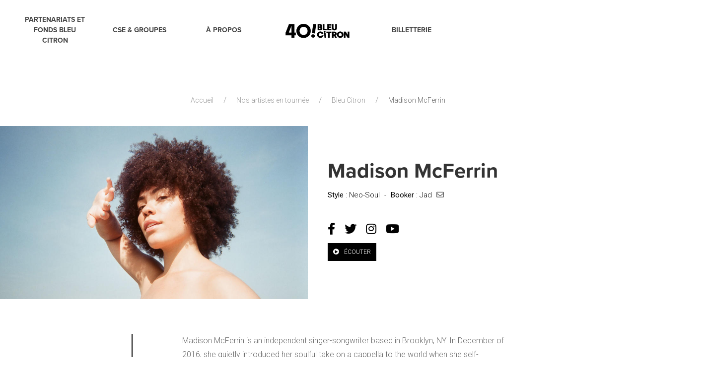

--- FILE ---
content_type: text/html; charset=UTF-8
request_url: https://www.bleucitron.net/artiste/madison-mcferrin
body_size: 6269
content:
<!DOCTYPE html PUBLIC "-//W3C//DTD XHTML 1.0 Strict//EN"
        "http://www.w3.org/TR/xhtml1/DTD/xhtml1-strict.dtd">
<html xmlns="http://www.w3.org/1999/xhtml">
    <head>

        <!-- Google Tag Manager -->
        <script>(function(w,d,s,l,i){w[l]=w[l]||[];w[l].push({'gtm.start':
                    new Date().getTime(),event:'gtm.js'});var f=d.getElementsByTagName(s)[0],
                j=d.createElement(s),dl=l!='dataLayer'?'&l='+l:'';j.async=true;j.src=
                'https://www.googletagmanager.com/gtm.js?id='+i+dl;f.parentNode.insertBefore(j,f);
            })(window,document,'script','dataLayer','GTM-WG9T7KT');</script>
        <!-- End Google Tag Manager -->

        <meta http-equiv="content-type" content="text/html; charset=utf-8" />
        <title>Bleu Citron : Madison McFerrin</title>
        <meta name="description" content="Madison McFerrin is an independent singer-songwriter based in Brooklyn, NY.  In December of 2016, she quietly introduced her soulful take on a cappella to the world when she self-released Finding Foundations: Vol. I. Shortly after it dropped..."/>
        <meta name="description" content=""/>
        <meta name="viewport" content="width=device-width, initial-scale=1.0, user-scalable=no">

        <link href="https://fonts.googleapis.com/css2?family=Roboto:wght@300;400;700&display=swap" rel="stylesheet">

        <link rel="apple-touch-icon" sizes="57x57" href="/assets/img/favicons/apple-icon-57x57.png">
        <link rel="apple-touch-icon" sizes="60x60" href="/assets/img/favicons/apple-icon-60x60.png">
        <link rel="apple-touch-icon" sizes="72x72" href="/assets/img/favicons/apple-icon-72x72.png">
        <link rel="apple-touch-icon" sizes="76x76" href="/assets/img/favicons/apple-icon-76x76.png">
        <link rel="apple-touch-icon" sizes="114x114" href="/assets/img/favicons/apple-icon-114x114.png">
        <link rel="apple-touch-icon" sizes="120x120" href="/assets/img/favicons/apple-icon-120x120.png">
        <link rel="apple-touch-icon" sizes="144x144" href="/assets/img/favicons/apple-icon-144x144.png">
        <link rel="apple-touch-icon" sizes="152x152" href="/assets/img/favicons/apple-icon-152x152.png">
        <link rel="apple-touch-icon" sizes="180x180" href="/assets/img/favicons/apple-icon-180x180.png">
        <link rel="icon" type="image/png" sizes="192x192"  href="/assets/img/favicons/apple-icon-192x192.png">
        <link rel="icon" type="image/png" sizes="16x16" href="/assets/img/favicons/favicon-16x16.png">
        <link rel="icon" type="image/png" sizes="32x32" href="/assets/img/favicons/favicon-32x32.png">
        <link rel="icon" type="image/png" sizes="96x96" href="/assets/img/favicons/favicon-96x96.png">
        <link rel="manifest" href="/assets/img/favicons/manifest.json">
        <meta name="msapplication-TileColor" content="#ffffff">
        <meta name="msapplication-TileImage" content="/assets/img/favicons/ms-icon-144x144.png">
        <meta name="theme-color" content="#ffffff">

        <link rel="stylesheet" href="/build/2.0520ec45.css"><link rel="stylesheet" href="/build/app.43ed932e.css">

                
    </head>

    <body>

        <!-- Google Tag Manager (noscript) -->
        <noscript><iframe src="https://www.googletagmanager.com/ns.html?id=GTM-WG9T7KT"
                          height="0" width="0" style="display:none;visibility:hidden"></iframe></noscript>
        <!-- End Google Tag Manager (noscript) -->


        <div class="uk-section uk-padding-remove">

            <div style="z-index: 980;" uk-sticky="top: 100; animation: uk-animation-slide-top;">

                <!--- MENU DESKTOP --->

                <nav class="uk-navbar-container uk-navbar-transparent uk-visible@l" uk-navbar>
                    <div class="uk-navbar-center">

                                                                        
                                                
                        <div class="uk-navbar-center-left"><div>
                                <ul class="uk-navbar-nav">

                                                                            
                                        <li class="">
                                            <a href="/artistes-bleu-citron" class="" >Artistes Bleu Citron</a>
                                                                                    </li>

                                                                            
                                        <li class="">
                                            <a href="#" class="" >Festivals &amp; Prestations</a>
                                                                                            <div class="uk-navbar-dropdown">
                                                <ul class=" uk-nav uk-navbar-dropdown-nav">
        <li class=""><a href="/festivals">Festivals</a></li>
        <li class=""><a href="/prestations">Prestations</a></li>
</ul>
                                                </div>
                                                                                    </li>

                                                                            
                                        <li class="">
                                            <a href="#" class="" >Partenariats et Fonds Bleu Citron</a>
                                                                                            <div class="uk-navbar-dropdown">
                                                <ul class=" uk-nav uk-navbar-dropdown-nav">
        <li class=""><a href="/partenariats">Partenaires</a></li>
        <li class=""><a href="/evenementiel">Offres partenaires et VIP</a></li>
        <li class=""><a href="/mecenat">                                            Fonds Bleu Citron                                        </a></li>
</ul>
                                                </div>
                                                                                    </li>

                                                                            
                                        <li class="">
                                            <a href="/cse-groupes" class="" >CSE &amp; Groupes                                        </a>
                                                                                    </li>

                                                                            
                                        <li class="">
                                            <a href="#" class="" >à propos</a>
                                                                                            <div class="uk-navbar-dropdown">
                                                <ul class=" uk-nav uk-navbar-dropdown-nav">
        <li class=""><a href="/a-propos">Bleu Citron</a></li>
        <li class=""><a href="/bleu-citron-40-ans">40 ans</a></li>
        <li class=""><a href="/filiales">Filiales</a></li>
        <li class=""><a href="/stages-emplois">Stages &amp; Emplois</a></li>
        <li class=""><a href="https://drive.google.com/file/d/12aMjrZPyNCKcSDuM6oiTrIGwV2qgS-SK/view?usp=sharing">Programme Toulouse</a></li>
        <li class=""><a href="/nous-contacter">Contact</a></li>
</ul>
                                                </div>
                                                                                    </li>

                                    
                                </ul>
                            </div></div>

                        <a class="uk-navbar-item uk-logo" href="/"><img src="/assets/img/logo-bc-40.png"/></a>

                        <div class="uk-navbar-center-right"><div>

                                <ul class="uk-navbar-nav">

                                                                            
                                        <li class="">
                                            <a href="https://spectacles.bleucitron.net/" class="">Billetterie</a>
                                                                                    </li>

                                                                            
                                        <li class="">
                                            <a href="#" class=""></a>
                                                                                    </li>

                                                                            
                                        <li class="">
                                            <a href="#" class=""></a>
                                                                                    </li>

                                                                            
                                        <li class="">
                                            <a href="#" class=""></a>
                                                                                    </li>

                                    
                                </ul>

                            </div></div>

                    </div>
                </nav>

                <!--- MENU MOBILE --->

                <nav class="uk-navbar uk-navbar-container uk-navbar-transparent uk-hidden@l" uk-navbar>
                    <div class="uk-navbar-left">
                        <ul class="uk-navbar-nav">
                            <li><a href="/" class="uk-logo mobile"><img class="uk-animation-slide-left" src="/assets/img/logo.svg" /></a></li>
                        </ul>
                    </div>
                    <div class="uk-navbar-right">
                        <a class="uk-navbar-toggle" href="#" uk-toggle="target: #menu-mobile">
                            <span class="burger uk-margin-small-right"><i class="fas fa-bars"></i></span>
                        </a>
                    </div>
                </nav>
                <div class="uk-offcanvas-content">
                    <div id="menu-mobile" uk-offcanvas="mode: push; overlay: true">
                        <div class="uk-offcanvas-bar">
                            <button class="uk-offcanvas-close" type="button" uk-close></button>

                            <ul class="uk-nav-default uk-nav-parent-icon" uk-nav>

                                                                    
                                <li class="uk-active ">
                                    <a href="/artistes-bleu-citron" class="">Artistes Bleu Citron</a>
                                                                    </li>

                                                                    
                                <li class="uk-parent">
                                    <a href="#" class="">Festivals &amp; Prestations</a>
                                                                            <ul class=" uk-nav-sub">
        <li class=""><a href="/festivals">Festivals</a></li>
        <li class=""><a href="/prestations">Prestations</a></li>
</ul>
                                                                    </li>

                                                                    
                                <li class="uk-parent">
                                    <a href="#" class="">Partenariats et Fonds Bleu Citron</a>
                                                                            <ul class=" uk-nav-sub">
        <li class=""><a href="/partenariats">Partenaires</a></li>
        <li class=""><a href="/evenementiel">Offres partenaires et VIP</a></li>
        <li class=""><a href="/mecenat">                                            Fonds Bleu Citron                                        </a></li>
</ul>
                                                                    </li>

                                                                    
                                <li class="">
                                    <a href="/cse-groupes" class="">CSE &amp; Groupes                                        </a>
                                                                    </li>

                                                                    
                                <li class="uk-parent">
                                    <a href="#" class="">à propos</a>
                                                                            <ul class=" uk-nav-sub">
        <li class=""><a href="/a-propos">Bleu Citron</a></li>
        <li class=""><a href="/bleu-citron-40-ans">40 ans</a></li>
        <li class=""><a href="/filiales">Filiales</a></li>
        <li class=""><a href="/stages-emplois">Stages &amp; Emplois</a></li>
        <li class=""><a href="https://drive.google.com/file/d/12aMjrZPyNCKcSDuM6oiTrIGwV2qgS-SK/view?usp=sharing">Programme Toulouse</a></li>
        <li class=""><a href="/nous-contacter">Contact</a></li>
</ul>
                                                                    </li>

                                                                    
                                <li class="">
                                    <a href="https://spectacles.bleucitron.net/" class="">Billetterie</a>
                                                                    </li>

                                                                    
                                <li class="">
                                    <a href="#" class=""></a>
                                                                    </li>

                                                                    
                                <li class="">
                                    <a href="#" class=""></a>
                                                                    </li>

                                                                    
                                <li class="">
                                    <a href="#" class=""></a>
                                                                    </li>

                                
                            </ul>


                        </div>
                    </div>
                </div>
                <!-- Menu -->


            </div>

        </div>

        
    <div class="uk-section artiste-head">

        <div class="breadcrumb uk-margin-medium-bottom">
            <ul class="uk-breadcrumb">
                <li><a href="https://www.bleucitron.net/">Accueil</a></li>
                <li><a href="https://www.bleucitron.net/artistes-bleu-citron">Nos artistes en tournée</a></li>
                <li class="uk-disabled"><a>Bleu Citron</a></li>
                <li><span>Madison McFerrin</span></li>
            </ul>
        </div>

        <div class=" uk-grid-match uk-child-width-expand@m" uk-grid>

            <div class="" uk-scrollspy="cls: uk-animation-slide-left-small; repeat: false">


                <div class="uk-position-relative uk-visible-toggle uk-light" tabindex="-1" uk-slideshow>

                    <ul class="uk-slideshow-items">
                                                <li>
                            <img src="https://www.bleucitron.net/media/cache/front_slide_artist/images/6f438f105eac553e81e21c7b56a1853b51992ff7.jpeg" alt="">
                        </li>
                                            </ul>

                    <a class="uk-position-center-left uk-position-small uk-hidden-hover" href="#" uk-slidenav-previous uk-slideshow-item="previous"></a>
                    <a class="uk-position-center-right uk-position-small uk-hidden-hover" href="#" uk-slidenav-next uk-slideshow-item="next"></a>

                </div>


            </div>

            <div class="">

                <div class="uk-inline uk-flex uk-flex-middle uk-height-1-1" uk-scrollspy="cls: uk-animation-fade; delay: 300; repeat: false">

                    <div>
                        <div class="bloc-side">
                            <h1 class="uk-margin-small-bottom">Madison McFerrin</h1>
                        </div>
                        <div class="bloc-side infos">
                                                                                    <span class="uk-inline"><b>Style</b> : Neo-Soul</span>
                                                                                    
                                                            <span class="uk-inline">-</span>                                                                <span class="uk-inline"><b>Booker</b> : Jad</span>
                                <span class="uk-inline"><a href="mailto:jad@bleucitron.net"><i class="far fa-envelope"></i></a></span>
                                                    </div>


                        

                        <div class="bloc-side social uk-margin-medium-top uk-margin-small-bottom">
                                                        <a href="https://www.facebook.com/madmcferrin" target="_blank"><i class="fab fa-facebook-f"></i></a>                            <a href="https://twitter.com/madmcferrin" target="_blank"><i class="fab fa-twitter"></i></a>                            <a href="https://www.instagram.com/madmcferrin/" target="_blank"><i class="fab fa-instagram"></i></a>                            <a href="https://www.youtube.com/channel/UCwg5XVgp0PKI08awh9km6qw" target="_blank"><i class="fab fa-youtube"></i></a>                                                    </div>

                        <div class="bloc-side button">
                                                        <a href="https://bleucitron.fanlink.tv/MadisonMcFerrin" target="_blank">
                                <button class="uk-button uk-button-secondary uk-button-small"><i class="fas fa-play-circle"></i> écouter</button>
                            </a>
                                                                                                            </div>


                    </div>

                </div>

            </div>

        </div>


    </div>

        <div class="uk-section uk-padding-remove-top">

        <div class="uk-container uk-container-xsmall">

            <div class="artiste-desciption" uk-scrollspy="cls: uk-animation-fade; repeat: false; delay: 300; ">

                <div class="toggle">

                    <!-- description courte -->

                    <p>Madison McFerrin is an independent singer-songwriter based in Brooklyn, NY.  In December of 2016, she quietly introduced her soulful take on a cappella to the world when she self-released Finding Foundations: Vol. I. Shortly after it dropped, tastemaking DJ, Gilles Peterson, snatched up her standout track, “No Time to Lose,” for his Brownswood Bubblers compilation. The New York Times went on to mention how her sound “shows wonderful vocal dexterity, deftly swerving from sharp, clearly enunciated staccato bursts to fluttery, free-form melismata.”</p>

                    <!-- FIN description courte -->

                                        <div class="more">
                        <a href="#" uk-toggle="target: .toggle">Plus d'infos</a>
                    </div>
                    
                </div>


                                <div class="toggle" hidden>

                    <!-- description longue -->

                    <p>Madison McFerrin is an independent singer-songwriter based in Brooklyn, NY.  In December of 2016, she quietly introduced her soulful take on a cappella to the world when she self-released Finding Foundations: Vol. I. Shortly after it dropped, tastemaking DJ, Gilles Peterson, snatched up her standout track, “No Time to Lose,” for his Brownswood Bubblers compilation. The New York Times went on to mention how her sound “shows wonderful vocal dexterity, deftly swerving from sharp, clearly enunciated staccato bursts to fluttery, free-form melismata.”</p>
                    <p>In February of 2018, she gave her listeners more of her distinctive sound that Questlove dubbed &ldquo;soul-appella&rdquo; when she self-released Finding Foundations: Vol. II. Her SXSW 2018 &nbsp;debut led legendary KCRW DJ Anne Litt to remark, &ldquo;there&rsquo;s some sort of joy and beauty in the way that she performs that really drew me in all that much more.&rdquo; &nbsp;Pitchfork Magazine followed this up by declaring, &ldquo;Madison McFerrin is making a cappella cool again&rdquo; in a Rising Artist profile. She subsequently performed at Pitchfork&rsquo;s Rising Artist showcase at Northside Fest, OctFest, Paris Avant Garde showcase and inaugural Midwinter Event at the Art Institute of Chicago. Along with these noteworthy performances, Madison has also dazzled European crowds with her one-woman show of looping hypnotic harmonies live from London to Poland.&nbsp;</p>

<p>Beyond the stage, Madison&rsquo;s one-of-a-kind vocals can be heard in episodes of Comedy Central&rsquo;s Broad City and HBO&rsquo;s Random Acts of Flyness.</p>

<p>This year, Madison plans to build upon this momentum by pairing her timeless voice with modern production by her brother, Taylor McFerrin, on her latest project, You + I. &nbsp;The lead single &ldquo;TRY&rdquo; was premiered in her debut COLORS session, which has already racked up over 1M views and landed on Spotify&rsquo;s &ldquo;New Music Friday&rdquo; playlist. In declaring her one of Brooklyn&rsquo;s most fearless singers, DJ Booth remarked that the project was &ldquo;fragile and overwhelming beautiful.&rdquo; Madison intends to return to SXSW in 2020 to showcase her updated sound to her growing community of listeners.</p>

                    <!-- FIN description longue -->

                    <div class="more">
                        <a href="#" uk-toggle="target: .toggle">Description courte</a>
                    </div>

                </div>
                

            </div>


        </div>

    </div>
    
        <div class="uk-section bg-grey video">

        <div class="uk-container uk-container-xsmall">
            <div uk-slider="center: true;autoplay: true;">

                <div class="uk-position-relative uk-visible-toggle" tabindex="-1">

                    <ul class="uk-slider-items uk-child-width-1-1@s uk-grid">

                                            <li>
                            <div uk-lightbox uk-scrollspy="cls: uk-animation-fade; repeat: false">
                                <img src="https://www.bleucitron.net/media/cache/front_artist_video/images/9c218fe34cb5b1f6c438005523074dc6fddc23cf.jpeg" class="uk-width" />
                                <div class="video-button uk-flex uk-flex-center uk-flex-middle">
                                    <a href="https://www.youtube.com/watch?v=65ppbQUTO1Y" data-caption="">
                                        <button class="uk-button uk-button-secondary uk-button-small"><i class="fas fa-play-circle"></i> vidéo</button>
                                    </a>
                                </div>
                            </div>
                        </li>
                    
                    </ul>

                </div>

                <ul class="uk-slider-nav uk-dotnav uk-flex-center uk-margin"></ul>

            </div>
        </div>

    </div>
    


        <div class="uk-section testimonial">

        <div class="uk-container uk-container-xsmall">

            <div uk-slider="center: true;autoplay: true;autoplay-interval:3000">

                <div class="uk-position-relative uk-visible-toggle" tabindex="-1">

                    <ul class="uk-slider-items uk-child-width-1-1@s uk-grid">
                                                <li>
                            <a href="https://www.chicagoreader.com/chicago/style-photos-from-pitchfork-midwinter/Content?oid=68187727" target="_blank">
                                <div class="uk-text-center">
                                    <div class="citation">
                                        Style Photos from Pitchfork Midwinter...
                                    </div>
                                    <div class="media uk-margin-small">
                                        Chicago Reader
                                    </div>
                                </div>
                            </a>
                        </li>
                                                <li>
                            <a href="https://pitchfork.com/features/photo-gallery/artist-portraits-from-pitchfork-and-the-art-institute-of-chicagos-midwinter-event/" target="_blank">
                                <div class="uk-text-center">
                                    <div class="citation">
                                        Artist Portraits from Pitchfork and The Art Institute of Chicago’s Midwinter Event...
                                    </div>
                                    <div class="media uk-margin-small">
                                        Pitchfork
                                    </div>
                                </div>
                            </a>
                        </li>
                                                <li>
                            <a href="https://www.chicagotribune.com/entertainment/music/ct-ott-midwinter-preview-0215-story.html" target="_blank">
                                <div class="uk-text-center">
                                    <div class="citation">
                                        Greg Kot Picks 14 Midwinter Festival Acts…
                                    </div>
                                    <div class="media uk-margin-small">
                                        Chicago Tribune
                                    </div>
                                </div>
                            </a>
                        </li>
                                                <li>
                            <a href="https://www.nytimes.com/2019/01/25/nyregion/madison-mcferrin-bobby-mcferrin.html" target="_blank">
                                <div class="uk-text-center">
                                    <div class="citation">
                                        How Madison McFerrin, Singer, Spends Her Sundays
                                    </div>
                                    <div class="media uk-margin-small">
                                        New York Times
                                    </div>
                                </div>
                            </a>
                        </li>
                                            </ul>


                </div>

                <ul class="uk-slider-nav uk-dotnav uk-flex-center uk-margin"></ul>

            </div>

        </div>
    </div>
    


    

        <div class="uk-section home-newsletter">

            <div class="uk-container uk-container-xsmall" id="form-container">

                <div class="title uk-text-center uk-margin-medium-bottom">
                    Inscrivez-vous pour recevoir nos actualités
                </div>

                <div class="inscription uk-text-center">

                    <form action="https://www.bleucitron.net/newsletter/optin" method="post">

                        <div class="uk-inline uk-margin-small-right">

                            <div class="select">
                                <select name="type" class="select-text" required>
                                    <option value="" disabled selected></option>
                                    <option value="1">Je suis un spectateur, je souhaite recevoir des infos concerts/spectacles/festivals</option>
                                    <option value="2">Je suis un professionnel, je souhaite recevoir des infos sur nos artistes en tournée</option>
                                    <option value="3">Je suis un professionnel, je souhaite recevoir des infos sur nos offres événementiel et VIP, partenariats et CSE</option>
                                </select>
                                <span class="select-highlight"></span>
                                <span class="select-bar"></span>
                                <label class="select-label">Type d'informations</label>
                            </div>

                        </div>

                        <div class="uk-inline" class="group">
                            <input name="optionnal" type="text" required>
                            <span class="icon"><i class="fas fa-paper-plane"></i></span>
                            <span class="highlight"></span>
                            <span class="bar"></span>
                            <label>Saisissez votre email</label>
                            <input name="email" class="hp"/>
                        </div>

                        <div class="uk-inline action">
                            <input class="uk-button uk-button-default uk-button-small" id="submit-nl" type="submit" name="submit" value="Je m'abonne" />
                        </div>

                    </form>

                </div>

            </div>

            <div id="result-container">

                <div class="title uk-text-center uk-margin-medium-bottom">
                    Merci !
                </div>
                <p class="description uk-text-center">Votre inscription a bien été prise en compte !</p>

            </div>

        </div>


        <div class="uk-section uk-padding-remove-bottom">
            <div class="uk-container">

                <nav class="uk-navbar-container uk-navbar-transparent menu-footer" uk-navbar>
                    <div class="uk-navbar-left">
                        <ul class="uk-navbar-nav">
                            <li class="uk-active" uk-scrollspy="cls: uk-animation-scale-up; delay: 300; repeat: false" ><a class="uk-navbar-item uk-logo" href=""><img src="/assets/img/logo-bc-40.png"/></a></li>
                        </ul>
                    </div>

                                        <div class="uk-navbar-center">
                        <ul class="uk-navbar-nav" uk-scrollspy="cls: uk-animation-fade; delay: 300; repeat: false">
                                                        <li class=""><a href="/conditions-generales-de-vente">CGV</a></li>
                                                        <li class=""><a href="/charte-de-confidentialite">Charte de confidentialité</a></li>
                                                        <li class=""><a href="/cookies">Cookies</a></li>
                                                        <li class=""><a href="/mentions-legales">Mentions légales</a></li>
                                                        <li class=""><a href="/vendeur-agree">
                                            Vendeur agréé
                                        </a></li>
                                                    </ul>
                    </div>

                    <div class="uk-navbar-right">
                        <ul class="uk-navbar-nav" uk-scrollspy="cls: uk-animation-fade; delay: 300; repeat: false">
                            <li class="">
                                <a><i class="fab fa-facebook-f"></i></a>
                                <div uk-dropdown="pos: bottom-justify; offset: 5">
                                    <ul class="uk-nav uk-dropdown-nav">
                                        <li><a href="https://fr-fr.facebook.com/bleucitronproductions/" target="_blank">Bleu Citron Productions</a></li>
                                        <li><a href="https://www.facebook.com/bleucitrontournee/" target="_blank">Bleu Citron Tournée</a></li>
                                    </ul>
                                </div>
                            </li>
                            <li class=""><a href="https://twitter.com/bleucitron_prod" target="_blank"><svg xmlns="http://www.w3.org/2000/svg" width="24" height="24" fill="currentColor" class="bi bi-twitter-x" viewBox="0 0 16 16">
                                        <path d="M12.6.75h2.454l-5.36 6.142L16 15.25h-4.937l-3.867-5.07-4.425 5.07H.316l5.733-6.57L0 .75h5.063l3.495 4.633L12.601.75Zm-.86 13.028h1.36L4.323 2.145H2.865z"/>
                                    </svg></a></li>
                            <li class="">
                                <a><i class="fab fa-instagram"></i></a>
                                <div uk-dropdown="pos: bottom-justify; offset: 5">
                                    <ul class="uk-nav uk-dropdown-nav">
                                        <li><a href="https://www.instagram.com/bleucitronproductions/" target="_blank">Bleu Citron Productions</a></li>
                                        <li><a href="https://www.instagram.com/bleucitrontournee/?hl=fr" target="_blank">Bleu Citron Tournée</a></li>
                                    </ul>
                                </div>
                            </li>
                            <li class=""><a href="https://www.linkedin.com/company/bleu-citron-productions/" target="_blank"><i class="fab fa-linkedin"></i></a></li>
                        </ul>
                    </div>

                </nav>



            </div>
        </div>

        <div class="uk-section uk-padding credit">
            <div class="uk-container">
                <div class="uk-text-center">© 2026 - Aropixel</div>
            </div>
        </div>

        <script src="/build/0.9dcfaa9c.js"></script><script src="/build/2.f0a07428.js"></script><script src="/build/app.276cda7e.js"></script>
                
    </body>
</html>


--- FILE ---
content_type: application/javascript
request_url: https://www.bleucitron.net/build/2.f0a07428.js
body_size: 200791
content:
(window.webpackJsonp=window.webpackJsonp||[]).push([[2],{"8oxB":function(t,e){var i,n,o=t.exports={};function r(){throw new Error("setTimeout has not been defined")}function s(){throw new Error("clearTimeout has not been defined")}function a(t){if(i===setTimeout)return setTimeout(t,0);if((i===r||!i)&&setTimeout)return i=setTimeout,setTimeout(t,0);try{return i(t,0)}catch(e){try{return i.call(null,t,0)}catch(e){return i.call(this,t,0)}}}!function(){try{i="function"==typeof setTimeout?setTimeout:r}catch(t){i=r}try{n="function"==typeof clearTimeout?clearTimeout:s}catch(t){n=s}}();var h,l=[],c=!1,u=-1;function d(){c&&h&&(c=!1,h.length?l=h.concat(l):u=-1,l.length&&f())}function f(){if(!c){var t=a(d);c=!0;for(var e=l.length;e;){for(h=l,l=[];++u<e;)h&&h[u].run();u=-1,e=l.length}h=null,c=!1,function(t){if(n===clearTimeout)return clearTimeout(t);if((n===s||!n)&&clearTimeout)return n=clearTimeout,clearTimeout(t);try{n(t)}catch(e){try{return n.call(null,t)}catch(e){return n.call(this,t)}}}(t)}}function g(t,e){this.fun=t,this.array=e}function p(){}o.nextTick=function(t){var e=new Array(arguments.length-1);if(arguments.length>1)for(var i=1;i<arguments.length;i++)e[i-1]=arguments[i];l.push(new g(t,e)),1!==l.length||c||a(f)},g.prototype.run=function(){this.fun.apply(null,this.array)},o.title="browser",o.browser=!0,o.env={},o.argv=[],o.version="",o.versions={},o.on=p,o.addListener=p,o.once=p,o.off=p,o.removeListener=p,o.removeAllListeners=p,o.emit=p,o.prependListener=p,o.prependOnceListener=p,o.listeners=function(t){return[]},o.binding=function(t){throw new Error("process.binding is not supported")},o.cwd=function(){return"/"},o.chdir=function(t){throw new Error("process.chdir is not supported")},o.umask=function(){return 0}},Jjxz:function(t,e,i){
/*! UIkit 3.0.3 | http://www.getuikit.com | (c) 2014 - 2018 YOOtheme | MIT License */
t.exports=function(){"use strict";function t(e){t.installed||e.icon.add({"500px":'<svg width="20" height="20" viewBox="0 0 20 20" xmlns="http://www.w3.org/2000/svg"><path d="M9.624,11.866c-0.141,0.132,0.479,0.658,0.662,0.418c0.051-0.046,0.607-0.61,0.662-0.664c0,0,0.738,0.719,0.814,0.719 c0.1,0,0.207-0.055,0.322-0.17c0.27-0.269,0.135-0.416,0.066-0.495l-0.631-0.616l0.658-0.668c0.146-0.156,0.021-0.314-0.1-0.449 c-0.182-0.18-0.359-0.226-0.471-0.125l-0.656,0.654l-0.654-0.654c-0.033-0.034-0.08-0.045-0.124-0.045 c-0.079,0-0.191,0.068-0.307,0.181c-0.202,0.202-0.247,0.351-0.133,0.462l0.665,0.665L9.624,11.866z"/><path d="M11.066,2.884c-1.061,0-2.185,0.248-3.011,0.604c-0.087,0.034-0.141,0.106-0.15,0.205C7.893,3.784,7.919,3.909,7.982,4.066 c0.05,0.136,0.187,0.474,0.452,0.372c0.844-0.326,1.779-0.507,2.633-0.507c0.963,0,1.9,0.191,2.781,0.564 c0.695,0.292,1.357,0.719,2.078,1.34c0.051,0.044,0.105,0.068,0.164,0.068c0.143,0,0.273-0.137,0.389-0.271 c0.191-0.214,0.324-0.395,0.135-0.575c-0.686-0.654-1.436-1.138-2.363-1.533C13.24,3.097,12.168,2.884,11.066,2.884z"/><path d="M16.43,15.747c-0.092-0.028-0.242,0.05-0.309,0.119l0,0c-0.652,0.652-1.42,1.169-2.268,1.521 c-0.877,0.371-1.814,0.551-2.779,0.551c-0.961,0-1.896-0.189-2.775-0.564c-0.848-0.36-1.612-0.879-2.268-1.53 c-0.682-0.688-1.196-1.455-1.529-2.268c-0.325-0.799-0.471-1.643-0.471-1.643c-0.045-0.24-0.258-0.249-0.567-0.203 c-0.128,0.021-0.519,0.079-0.483,0.36v0.01c0.105,0.644,0.289,1.284,0.545,1.895c0.417,0.969,1.002,1.849,1.756,2.604 c0.757,0.754,1.636,1.34,2.604,1.757C8.901,18.785,9.97,19,11.088,19c1.104,0,2.186-0.215,3.188-0.645 c1.838-0.896,2.604-1.757,2.604-1.757c0.182-0.204,0.227-0.317-0.1-0.643C16.779,15.956,16.525,15.774,16.43,15.747z"/><path d="M5.633,13.287c0.293,0.71,0.723,1.341,1.262,1.882c0.54,0.54,1.172,0.971,1.882,1.264c0.731,0.303,1.509,0.461,2.298,0.461 c0.801,0,1.578-0.158,2.297-0.461c0.711-0.293,1.344-0.724,1.883-1.264c0.543-0.541,0.971-1.172,1.264-1.882 c0.314-0.721,0.463-1.5,0.463-2.298c0-0.79-0.148-1.569-0.463-2.289c-0.293-0.699-0.721-1.329-1.264-1.881 c-0.539-0.541-1.172-0.959-1.867-1.263c-0.721-0.303-1.5-0.461-2.299-0.461c-0.802,0-1.613,0.159-2.322,0.461 c-0.577,0.25-1.544,0.867-2.119,1.454v0.012V2.108h8.16C15.1,2.104,15.1,1.69,15.1,1.552C15.1,1.417,15.1,1,14.809,1H5.915 C5.676,1,5.527,1.192,5.527,1.384v6.84c0,0.214,0.273,0.372,0.529,0.428c0.5,0.105,0.614-0.056,0.737-0.224l0,0 c0.18-0.273,0.776-0.884,0.787-0.894c0.901-0.905,2.117-1.408,3.416-1.408c1.285,0,2.5,0.501,3.412,1.408 c0.914,0.914,1.408,2.122,1.408,3.405c0,1.288-0.508,2.496-1.408,3.405c-0.9,0.896-2.152,1.406-3.438,1.406 c-0.877,0-1.711-0.229-2.433-0.671v-4.158c0-0.553,0.237-1.151,0.643-1.614c0.462-0.519,1.094-0.799,1.782-0.799 c0.664,0,1.293,0.253,1.758,0.715c0.459,0.459,0.709,1.071,0.709,1.723c0,1.385-1.094,2.468-2.488,2.468 c-0.273,0-0.769-0.121-0.781-0.125c-0.281-0.087-0.405,0.306-0.438,0.436c-0.159,0.496,0.079,0.585,0.123,0.607 c0.452,0.137,0.743,0.157,1.129,0.157c1.973,0,3.572-1.6,3.572-3.57c0-1.964-1.6-3.552-3.572-3.552c-0.97,0-1.872,0.36-2.546,1.038 c-0.656,0.631-1.027,1.487-1.027,2.322v3.438v-0.011c-0.372-0.42-0.732-1.041-0.981-1.682c-0.102-0.248-0.315-0.202-0.607-0.113 c-0.135,0.035-0.519,0.157-0.44,0.439C5.372,12.799,5.577,13.164,5.633,13.287z"/></svg>',album:'<svg width="20" height="20" viewBox="0 0 20 20" xmlns="http://www.w3.org/2000/svg"><rect x="5" y="2" width="10" height="1"/><rect x="3" y="4" width="14" height="1"/><rect fill="none" stroke="#000" x="1.5" y="6.5" width="17" height="11"/></svg>',"arrow-down":'<svg width="20" height="20" viewBox="0 0 20 20" xmlns="http://www.w3.org/2000/svg"><polygon points="10.5,16.08 5.63,10.66 6.37,10 10.5,14.58 14.63,10 15.37,10.66"/><line fill="none" stroke="#000" x1="10.5" y1="4" x2="10.5" y2="15"/></svg>',"arrow-left":'<svg width="20" height="20" viewBox="0 0 20 20" xmlns="http://www.w3.org/2000/svg"><polyline fill="none" stroke="#000" points="10 14 5 9.5 10 5"/><line fill="none" stroke="#000" x1="16" y1="9.5" x2="5" y2="9.52"/></svg>',"arrow-right":'<svg width="20" height="20" viewBox="0 0 20 20" xmlns="http://www.w3.org/2000/svg"><polyline fill="none" stroke="#000" points="10 5 15 9.5 10 14"/><line fill="none" stroke="#000" x1="4" y1="9.5" x2="15" y2="9.5"/></svg>',"arrow-up":'<svg width="20" height="20" viewBox="0 0 20 20" xmlns="http://www.w3.org/2000/svg"><polygon points="10.5,4 15.37,9.4 14.63,10.08 10.5,5.49 6.37,10.08 5.63,9.4"/><line fill="none" stroke="#000" x1="10.5" y1="16" x2="10.5" y2="5"/></svg>',ban:'<svg width="20" height="20" viewBox="0 0 20 20" xmlns="http://www.w3.org/2000/svg"><circle fill="none" stroke="#000" stroke-width="1.1" cx="10" cy="10" r="9"/><line fill="none" stroke="#000" stroke-width="1.1" x1="4" y1="3.5" x2="16" y2="16.5"/></svg>',behance:'<svg width="20" height="20" viewBox="0 0 20 20" xmlns="http://www.w3.org/2000/svg"><path d="M9.5,10.6c-0.4-0.5-0.9-0.9-1.6-1.1c1.7-1,2.2-3.2,0.7-4.7C7.8,4,6.3,4,5.2,4C3.5,4,1.7,4,0,4v12c1.7,0,3.4,0,5.2,0 c1,0,2.1,0,3.1-0.5C10.2,14.6,10.5,12.3,9.5,10.6L9.5,10.6z M5.6,6.1c1.8,0,1.8,2.7-0.1,2.7c-1,0-2,0-2.9,0V6.1H5.6z M2.6,13.8v-3.1 c1.1,0,2.1,0,3.2,0c2.1,0,2.1,3.2,0.1,3.2L2.6,13.8z"/><path d="M19.9,10.9C19.7,9.2,18.7,7.6,17,7c-4.2-1.3-7.3,3.4-5.3,7.1c0.9,1.7,2.8,2.3,4.7,2.1c1.7-0.2,2.9-1.3,3.4-2.9h-2.2 c-0.4,1.3-2.4,1.5-3.5,0.6c-0.4-0.4-0.6-1.1-0.6-1.7H20C20,11.7,19.9,10.9,19.9,10.9z M13.5,10.6c0-1.6,2.3-2.7,3.5-1.4 c0.4,0.4,0.5,0.9,0.6,1.4H13.5L13.5,10.6z"/><rect x="13" y="4" width="5" height="1.4"/></svg>',bell:'<svg width="20" height="20" viewBox="0 0 20 20" xmlns="http://www.w3.org/2000/svg"><path fill="none" stroke="#000" stroke-width="1.1" d="M17,15.5 L3,15.5 C2.99,14.61 3.79,13.34 4.1,12.51 C4.58,11.3 4.72,10.35 5.19,7.01 C5.54,4.53 5.89,3.2 7.28,2.16 C8.13,1.56 9.37,1.5 9.81,1.5 L9.96,1.5 C9.96,1.5 11.62,1.41 12.67,2.17 C14.08,3.2 14.42,4.54 14.77,7.02 C15.26,10.35 15.4,11.31 15.87,12.52 C16.2,13.34 17.01,14.61 17,15.5 L17,15.5 Z"/><path fill="none" stroke="#000" d="M12.39,16 C12.39,17.37 11.35,18.43 9.91,18.43 C8.48,18.43 7.42,17.37 7.42,16"/></svg>',bold:'<svg width="20" height="20" viewBox="0 0 20 20" xmlns="http://www.w3.org/2000/svg"><path d="M5,15.3 C5.66,15.3 5.9,15 5.9,14.53 L5.9,5.5 C5.9,4.92 5.56,4.7 5,4.7 L5,4 L8.95,4 C12.6,4 13.7,5.37 13.7,6.9 C13.7,7.87 13.14,9.17 10.86,9.59 L10.86,9.7 C13.25,9.86 14.29,11.28 14.3,12.54 C14.3,14.47 12.94,16 9,16 L5,16 L5,15.3 Z M9,9.3 C11.19,9.3 11.8,8.5 11.85,7 C11.85,5.65 11.3,4.8 9,4.8 L7.67,4.8 L7.67,9.3 L9,9.3 Z M9.185,15.22 C11.97,15 12.39,14 12.4,12.58 C12.4,11.15 11.39,10 9,10 L7.67,10 L7.67,15 L9.18,15 Z"/></svg>',bolt:'<svg width="20" height="20" viewBox="0 0 20 20" xmlns="http://www.w3.org/2000/svg"><path d="M4.74,20 L7.73,12 L3,12 L15.43,1 L12.32,9 L17.02,9 L4.74,20 L4.74,20 L4.74,20 Z M9.18,11 L7.1,16.39 L14.47,10 L10.86,10 L12.99,4.67 L5.61,11 L9.18,11 L9.18,11 L9.18,11 Z"/></svg>',bookmark:'<svg width="20" height="20" viewBox="0 0 20 20" xmlns="http://www.w3.org/2000/svg"><polygon fill="none" stroke="#000" points="5.5 1.5 15.5 1.5 15.5 17.5 10.5 12.5 5.5 17.5"/></svg>',calendar:'<svg width="20" height="20" viewBox="0 0 20 20" xmlns="http://www.w3.org/2000/svg"><path d="M 2,3 2,17 18,17 18,3 2,3 Z M 17,16 3,16 3,8 17,8 17,16 Z M 17,7 3,7 3,4 17,4 17,7 Z"/><rect width="1" height="3" x="6" y="2"/><rect width="1" height="3" x="13" y="2"/></svg>',camera:'<svg width="20" height="20" viewBox="0 0 20 20" xmlns="http://www.w3.org/2000/svg"><circle fill="none" stroke="#000" stroke-width="1.1" cx="10" cy="10.8" r="3.8"/><path fill="none" stroke="#000" d="M1,4.5 C0.7,4.5 0.5,4.7 0.5,5 L0.5,17 C0.5,17.3 0.7,17.5 1,17.5 L19,17.5 C19.3,17.5 19.5,17.3 19.5,17 L19.5,5 C19.5,4.7 19.3,4.5 19,4.5 L13.5,4.5 L13.5,2.9 C13.5,2.6 13.3,2.5 13,2.5 L7,2.5 C6.7,2.5 6.5,2.6 6.5,2.9 L6.5,4.5 L1,4.5 L1,4.5 Z"/></svg>',cart:'<svg width="20" height="20" viewBox="0 0 20 20" xmlns="http://www.w3.org/2000/svg"><circle cx="7.3" cy="17.3" r="1.4"/><circle cx="13.3" cy="17.3" r="1.4"/><polyline fill="none" stroke="#000" points="0 2 3.2 4 5.3 12.5 16 12.5 18 6.5 8 6.5"/></svg>',check:'<svg width="20" height="20" viewBox="0 0 20 20" xmlns="http://www.w3.org/2000/svg"><polyline fill="none" stroke="#000" stroke-width="1.1" points="4,10 8,15 17,4"/></svg>',"chevron-double-left":'<svg width="20" height="20" viewBox="0 0 20 20" xmlns="http://www.w3.org/2000/svg"><polyline fill="none" stroke="#000" stroke-width="1.03" points="10 14 6 10 10 6"/><polyline fill="none" stroke="#000" stroke-width="1.03" points="14 14 10 10 14 6"/></svg>',"chevron-double-right":'<svg width="20" height="20" viewBox="0 0 20 20" xmlns="http://www.w3.org/2000/svg"><polyline fill="none" stroke="#000" stroke-width="1.03" points="10 6 14 10 10 14"/><polyline fill="none" stroke="#000" stroke-width="1.03" points="6 6 10 10 6 14"/></svg>',"chevron-down":'<svg width="20" height="20" viewBox="0 0 20 20" xmlns="http://www.w3.org/2000/svg"><polyline fill="none" stroke="#000" stroke-width="1.03" points="16 7 10 13 4 7"/></svg>',"chevron-left":'<svg width="20" height="20" viewBox="0 0 20 20" xmlns="http://www.w3.org/2000/svg"><polyline fill="none" stroke="#000" stroke-width="1.03" points="13 16 7 10 13 4"/></svg>',"chevron-right":'<svg width="20" height="20" viewBox="0 0 20 20" xmlns="http://www.w3.org/2000/svg"><polyline fill="none" stroke="#000" stroke-width="1.03" points="7 4 13 10 7 16"/></svg>',"chevron-up":'<svg width="20" height="20" viewBox="0 0 20 20" xmlns="http://www.w3.org/2000/svg"><polyline fill="none" stroke="#000" stroke-width="1.03" points="4 13 10 7 16 13"/></svg>',clock:'<svg width="20" height="20" viewBox="0 0 20 20" xmlns="http://www.w3.org/2000/svg"><circle fill="none" stroke="#000" stroke-width="1.1" cx="10" cy="10" r="9"/><rect x="9" y="4" width="1" height="7"/><path fill="none" stroke="#000" stroke-width="1.1" d="M13.018,14.197 L9.445,10.625"/></svg>',close:'<svg width="20" height="20" viewBox="0 0 20 20" xmlns="http://www.w3.org/2000/svg"><path fill="none" stroke="#000" stroke-width="1.06" d="M16,16 L4,4"/><path fill="none" stroke="#000" stroke-width="1.06" d="M16,4 L4,16"/></svg>',"cloud-download":'<svg width="20" height="20" viewBox="0 0 20 20" xmlns="http://www.w3.org/2000/svg"><path fill="none" stroke="#000" stroke-width="1.1" d="M6.5,14.61 L3.75,14.61 C1.96,14.61 0.5,13.17 0.5,11.39 C0.5,9.76 1.72,8.41 3.3,8.2 C3.38,5.31 5.75,3 8.68,3 C11.19,3 13.31,4.71 13.89,7.02 C14.39,6.8 14.93,6.68 15.5,6.68 C17.71,6.68 19.5,8.45 19.5,10.64 C19.5,12.83 17.71,14.6 15.5,14.6 L12.5,14.6"/><polyline fill="none" stroke="#000" points="11.75 16 9.5 18.25 7.25 16"/><path fill="none" stroke="#000" d="M9.5,18 L9.5,9.5"/></svg>',"cloud-upload":'<svg width="20" height="20" viewBox="0 0 20 20" xmlns="http://www.w3.org/2000/svg"><path fill="none" stroke="#000" stroke-width="1.1" d="M6.5,14.61 L3.75,14.61 C1.96,14.61 0.5,13.17 0.5,11.39 C0.5,9.76 1.72,8.41 3.31,8.2 C3.38,5.31 5.75,3 8.68,3 C11.19,3 13.31,4.71 13.89,7.02 C14.39,6.8 14.93,6.68 15.5,6.68 C17.71,6.68 19.5,8.45 19.5,10.64 C19.5,12.83 17.71,14.6 15.5,14.6 L12.5,14.6"/><polyline fill="none" stroke="#000" points="7.25 11.75 9.5 9.5 11.75 11.75"/><path fill="none" stroke="#000" d="M9.5,18 L9.5,9.5"/></svg>',code:'<svg width="20" height="20" viewBox="0 0 20 20" xmlns="http://www.w3.org/2000/svg"><polyline fill="none" stroke="#000" stroke-width="1.01" points="13,4 19,10 13,16"/><polyline fill="none" stroke="#000" stroke-width="1.01" points="7,4 1,10 7,16"/></svg>',cog:'<svg width="20" height="20" viewBox="0 0 20 20" xmlns="http://www.w3.org/2000/svg"><circle fill="none" stroke="#000" cx="9.997" cy="10" r="3.31"/><path fill="none" stroke="#000" d="M18.488,12.285 L16.205,16.237 C15.322,15.496 14.185,15.281 13.303,15.791 C12.428,16.289 12.047,17.373 12.246,18.5 L7.735,18.5 C7.938,17.374 7.553,16.299 6.684,15.791 C5.801,15.27 4.655,15.492 3.773,16.237 L1.5,12.285 C2.573,11.871 3.317,10.999 3.317,9.991 C3.305,8.98 2.573,8.121 1.5,7.716 L3.765,3.784 C4.645,4.516 5.794,4.738 6.687,4.232 C7.555,3.722 7.939,2.637 7.735,1.5 L12.263,1.5 C12.072,2.637 12.441,3.71 13.314,4.22 C14.206,4.73 15.343,4.516 16.225,3.794 L18.487,7.714 C17.404,8.117 16.661,8.988 16.67,10.009 C16.672,11.018 17.415,11.88 18.488,12.285 L18.488,12.285 Z"/></svg>',comment:'<svg width="20" height="20" viewBox="0 0 20 20" xmlns="http://www.w3.org/2000/svg"><path d="M6,18.71 L6,14 L1,14 L1,1 L19,1 L19,14 L10.71,14 L6,18.71 L6,18.71 Z M2,13 L7,13 L7,16.29 L10.29,13 L18,13 L18,2 L2,2 L2,13 L2,13 Z"/></svg>',commenting:'<svg width="20" height="20" viewBox="0 0 20 20" xmlns="http://www.w3.org/2000/svg"><polygon fill="none" stroke="#000" points="1.5,1.5 18.5,1.5 18.5,13.5 10.5,13.5 6.5,17.5 6.5,13.5 1.5,13.5"/><circle cx="10" cy="8" r="1"/><circle cx="6" cy="8" r="1"/><circle cx="14" cy="8" r="1"/></svg>',comments:'<svg width="20" height="20" viewBox="0 0 20 20" xmlns="http://www.w3.org/2000/svg"><polyline fill="none" stroke="#000" points="2 0.5 19.5 0.5 19.5 13"/><path d="M5,19.71 L5,15 L0,15 L0,2 L18,2 L18,15 L9.71,15 L5,19.71 L5,19.71 L5,19.71 Z M1,14 L6,14 L6,17.29 L9.29,14 L17,14 L17,3 L1,3 L1,14 L1,14 L1,14 Z"/></svg>',copy:'<svg width="20" height="20" viewBox="0 0 20 20" xmlns="http://www.w3.org/2000/svg"><rect fill="none" stroke="#000" x="3.5" y="2.5" width="12" height="16"/><polyline fill="none" stroke="#000" points="5 0.5 17.5 0.5 17.5 17"/></svg>',"credit-card":'<svg width="20" height="20" viewBox="0 0 20 20" xmlns="http://www.w3.org/2000/svg"><rect fill="none" stroke="#000" x="1.5" y="4.5" width="17" height="12"/><rect x="1" y="7" width="18" height="3"/></svg>',database:'<svg width="20" height="20" viewBox="0 0 20 20" xmlns="http://www.w3.org/2000/svg"><ellipse fill="none" stroke="#000" cx="10" cy="4.64" rx="7.5" ry="3.14"/><path fill="none" stroke="#000" d="M17.5,8.11 C17.5,9.85 14.14,11.25 10,11.25 C5.86,11.25 2.5,9.84 2.5,8.11"/><path fill="none" stroke="#000" d="M17.5,11.25 C17.5,12.99 14.14,14.39 10,14.39 C5.86,14.39 2.5,12.98 2.5,11.25"/><path fill="none" stroke="#000" d="M17.49,4.64 L17.5,14.36 C17.5,16.1 14.14,17.5 10,17.5 C5.86,17.5 2.5,16.09 2.5,14.36 L2.5,4.64"/></svg>',desktop:'<svg width="20" height="20" viewBox="0 0 20 20" xmlns="http://www.w3.org/2000/svg"><rect x="8" y="15" width="1" height="2"/><rect x="11" y="15" width="1" height="2"/><rect x="5" y="16" width="10" height="1"/><rect fill="none" stroke="#000" x="1.5" y="3.5" width="17" height="11"/></svg>',download:'<svg width="20" height="20" viewBox="0 0 20 20" xmlns="http://www.w3.org/2000/svg"><polyline fill="none" stroke="#000" points="14,10 9.5,14.5 5,10"/><rect x="3" y="17" width="13" height="1"/><line fill="none" stroke="#000" x1="9.5" y1="13.91" x2="9.5" y2="3"/></svg>',dribbble:'<svg width="20" height="20" viewBox="0 0 20 20" xmlns="http://www.w3.org/2000/svg"><path fill="none" stroke="#000" stroke-width="1.4" d="M1.3,8.9c0,0,5,0.1,8.6-1c1.4-0.4,2.6-0.9,4-1.9 c1.4-1.1,2.5-2.5,2.5-2.5"/><path fill="none" stroke="#000" stroke-width="1.4" d="M3.9,16.6c0,0,1.7-2.8,3.5-4.2 c1.8-1.3,4-2,5.7-2.2C16,10,19,10.6,19,10.6"/><path fill="none" stroke="#000" stroke-width="1.4" d="M6.9,1.6c0,0,3.3,4.6,4.2,6.8 c0.4,0.9,1.3,3.1,1.9,5.2c0.6,2,0.9,4.4,0.9,4.4"/><circle fill="none" stroke="#000" stroke-width="1.4" cx="10" cy="10" r="9"/></svg>',expand:'<svg width="20" height="20" viewBox="0 0 20 20" xmlns="http://www.w3.org/2000/svg"><polygon points="13 2 18 2 18 7 17 7 17 3 13 3"/><polygon points="2 13 3 13 3 17 7 17 7 18 2 18"/><path fill="none" stroke="#000" stroke-width="1.1" d="M11,9 L17,3"/><path fill="none" stroke="#000" stroke-width="1.1" d="M3,17 L9,11"/></svg>',facebook:'<svg width="20" height="20" viewBox="0 0 20 20" xmlns="http://www.w3.org/2000/svg"><path d="M11,10h2.6l0.4-3H11V5.3c0-0.9,0.2-1.5,1.5-1.5H14V1.1c-0.3,0-1-0.1-2.1-0.1C9.6,1,8,2.4,8,5v2H5.5v3H8v8h3V10z"/></svg>',"file-edit":'<svg width="20" height="20" viewBox="0 0 20 20" xmlns="http://www.w3.org/2000/svg"><path fill="none" stroke="#000" d="M18.65,1.68 C18.41,1.45 18.109,1.33 17.81,1.33 C17.499,1.33 17.209,1.45 16.98,1.68 L8.92,9.76 L8,12.33 L10.55,11.41 L18.651,3.34 C19.12,2.87 19.12,2.15 18.65,1.68 L18.65,1.68 L18.65,1.68 Z"/><polyline fill="none" stroke="#000" points="16.5 8.482 16.5 18.5 3.5 18.5 3.5 1.5 14.211 1.5"/></svg>',"file-pdf":'<svg width="20" height="20" viewBox="0 0 20 20" xmlns="http://www.w3.org/2000/svg"><rect fill="none" stroke="#000" width="13" height="17" x="3.5" y="1.5"/><path d="M14.65 11.67c-.48.3-1.37-.19-1.79-.37a4.65 4.65 0 0 1 1.49.06c.35.1.36.28.3.31zm-6.3.06l.43-.79a14.7 14.7 0 0 0 .75-1.64 5.48 5.48 0 0 0 1.25 1.55l.2.15a16.36 16.36 0 0 0-2.63.73zM9.5 5.32c.2 0 .32.5.32.97a1.99 1.99 0 0 1-.23 1.04 5.05 5.05 0 0 1-.17-1.3s0-.71.08-.71zm-3.9 9a4.35 4.35 0 0 1 1.21-1.46l.24-.22a4.35 4.35 0 0 1-1.46 1.68zm9.23-3.3a2.05 2.05 0 0 0-1.32-.3 11.07 11.07 0 0 0-1.58.11 4.09 4.09 0 0 1-.74-.5 5.39 5.39 0 0 1-1.32-2.06 10.37 10.37 0 0 0 .28-2.62 1.83 1.83 0 0 0-.07-.25.57.57 0 0 0-.52-.4H9.4a.59.59 0 0 0-.6.38 6.95 6.95 0 0 0 .37 3.14c-.26.63-1 2.12-1 2.12-.3.58-.57 1.08-.82 1.5l-.8.44A3.11 3.11 0 0 0 5 14.16a.39.39 0 0 0 .15.42l.24.13c1.15.56 2.28-1.74 2.66-2.42a23.1 23.1 0 0 1 3.59-.85 4.56 4.56 0 0 0 2.91.8.5.5 0 0 0 .3-.21 1.1 1.1 0 0 0 .12-.75.84.84 0 0 0-.14-.25z"/></svg>',"file-text":'<svg width="20" height="20" viewBox="0 0 20 20" xmlns="http://www.w3.org/2000/svg"><rect fill="none" stroke="#000" width="13" height="17" x="3.5" y="1.5"/><line fill="none" stroke="#000" x1="6" x2="12" y1="12.5" y2="12.5"/><line fill="none" stroke="#000" x1="6" x2="14" y1="8.5" y2="8.5"/><line fill="none" stroke="#000" x1="6" x2="14" y1="6.5" y2="6.5"/><line fill="none" stroke="#000" x1="6" x2="14" y1="10.5" y2="10.5"/></svg>',file:'<svg width="20" height="20" viewBox="0 0 20 20" xmlns="http://www.w3.org/2000/svg"><rect fill="none" stroke="#000" x="3.5" y="1.5" width="13" height="17"/></svg>',flickr:'<svg width="20" height="20" viewBox="0 0 20 20" xmlns="http://www.w3.org/2000/svg"><circle cx="5.5" cy="9.5" r="3.5"/><circle cx="14.5" cy="9.5" r="3.5"/></svg>',folder:'<svg width="20" height="20" viewBox="0 0 20 20" xmlns="http://www.w3.org/2000/svg"><polygon fill="none" stroke="#000" points="9.5 5.5 8.5 3.5 1.5 3.5 1.5 16.5 18.5 16.5 18.5 5.5"/></svg>',forward:'<svg width="20" height="20" viewBox="0 0 20 20" xmlns="http://www.w3.org/2000/svg"><path d="M2.47,13.11 C4.02,10.02 6.27,7.85 9.04,6.61 C9.48,6.41 10.27,6.13 11,5.91 L11,2 L18.89,9 L11,16 L11,12.13 C9.25,12.47 7.58,13.19 6.02,14.25 C3.03,16.28 1.63,18.54 1.63,18.54 C1.63,18.54 1.38,15.28 2.47,13.11 L2.47,13.11 Z M5.3,13.53 C6.92,12.4 9.04,11.4 12,10.92 L12,13.63 L17.36,9 L12,4.25 L12,6.8 C11.71,6.86 10.86,7.02 9.67,7.49 C6.79,8.65 4.58,10.96 3.49,13.08 C3.18,13.7 2.68,14.87 2.49,16 C3.28,15.05 4.4,14.15 5.3,13.53 L5.3,13.53 Z"/></svg>',foursquare:'<svg width="20" height="20" viewBox="0 0 20 20" xmlns="http://www.w3.org/2000/svg"><path d="M15.23,2 C15.96,2 16.4,2.41 16.5,2.86 C16.57,3.15 16.56,3.44 16.51,3.73 C16.46,4.04 14.86,11.72 14.75,12.03 C14.56,12.56 14.16,12.82 13.61,12.83 C13.03,12.84 11.09,12.51 10.69,13 C10.38,13.38 7.79,16.39 6.81,17.53 C6.61,17.76 6.4,17.96 6.08,17.99 C5.68,18.04 5.29,17.87 5.17,17.45 C5.12,17.28 5.1,17.09 5.1,16.91 C5.1,12.4 4.86,7.81 5.11,3.31 C5.17,2.5 5.81,2.12 6.53,2 L15.23,2 L15.23,2 Z M9.76,11.42 C9.94,11.19 10.17,11.1 10.45,11.1 L12.86,11.1 C13.12,11.1 13.31,10.94 13.36,10.69 C13.37,10.64 13.62,9.41 13.74,8.83 C13.81,8.52 13.53,8.28 13.27,8.28 C12.35,8.29 11.42,8.28 10.5,8.28 C9.84,8.28 9.83,7.69 9.82,7.21 C9.8,6.85 10.13,6.55 10.5,6.55 C11.59,6.56 12.67,6.55 13.76,6.55 C14.03,6.55 14.23,6.4 14.28,6.14 C14.34,5.87 14.67,4.29 14.67,4.29 C14.67,4.29 14.82,3.74 14.19,3.74 L7.34,3.74 C7,3.75 6.84,4.02 6.84,4.33 C6.84,7.58 6.85,14.95 6.85,14.99 C6.87,15 8.89,12.51 9.76,11.42 L9.76,11.42 Z"/></svg>',future:'<svg width="20" height="20" viewBox="0 0 20 20" xmlns="http://www.w3.org/2000/svg"><polyline points="19 2 18 2 18 6 14 6 14 7 19 7 19 2"/><path fill="none" stroke="#000" stroke-width="1.1" d="M18,6.548 C16.709,3.29 13.354,1 9.6,1 C4.6,1 0.6,5 0.6,10 C0.6,15 4.6,19 9.6,19 C14.6,19 18.6,15 18.6,10"/><rect x="9" y="4" width="1" height="7"/><path d="M13.018,14.197 L9.445,10.625" fill="none" stroke="#000" stroke-width="1.1"/></svg>',"git-branch":'<svg width="20" height="20" viewBox="0 0 20 20" xmlns="http://www.w3.org/2000/svg"><circle fill="none" stroke="#000" stroke-width="1.2" cx="7" cy="3" r="2"/><circle fill="none" stroke="#000" stroke-width="1.2" cx="14" cy="6" r="2"/><circle fill="none" stroke="#000" stroke-width="1.2" cx="7" cy="17" r="2"/><path fill="none" stroke="#000" stroke-width="2" d="M14,8 C14,10.41 12.43,10.87 10.56,11.25 C9.09,11.54 7,12.06 7,15 L7,5"/></svg>',"git-fork":'<svg width="20" height="20" viewBox="0 0 20 20" xmlns="http://www.w3.org/2000/svg"><circle fill="none" stroke="#000" stroke-width="1.2" cx="5.79" cy="2.79" r="1.79"/><circle fill="none" stroke="#000" stroke-width="1.2" cx="14.19" cy="2.79" r="1.79"/><ellipse fill="none" stroke="#000" stroke-width="1.2" cx="10.03" cy="16.79" rx="1.79" ry="1.79"/><path fill="none" stroke="#000" stroke-width="2" d="M5.79,4.57 L5.79,6.56 C5.79,9.19 10.03,10.22 10.03,13.31 C10.03,14.86 10.04,14.55 10.04,14.55 C10.04,14.37 10.04,14.86 10.04,13.31 C10.04,10.22 14.2,9.19 14.2,6.56 L14.2,4.57"/></svg>',"github-alt":'<svg width="20" height="20" viewBox="0 0 20 20" xmlns="http://www.w3.org/2000/svg"><path d="M10,0.5 C4.75,0.5 0.5,4.76 0.5,10.01 C0.5,15.26 4.75,19.51 10,19.51 C15.24,19.51 19.5,15.26 19.5,10.01 C19.5,4.76 15.25,0.5 10,0.5 L10,0.5 Z M12.81,17.69 C12.81,17.69 12.81,17.7 12.79,17.69 C12.47,17.75 12.35,17.59 12.35,17.36 L12.35,16.17 C12.35,15.45 12.09,14.92 11.58,14.56 C12.2,14.51 12.77,14.39 13.26,14.21 C13.87,13.98 14.36,13.69 14.74,13.29 C15.42,12.59 15.76,11.55 15.76,10.17 C15.76,9.25 15.45,8.46 14.83,7.8 C15.1,7.08 15.07,6.29 14.75,5.44 L14.51,5.42 C14.34,5.4 14.06,5.46 13.67,5.61 C13.25,5.78 12.79,6.03 12.31,6.35 C11.55,6.16 10.81,6.05 10.09,6.05 C9.36,6.05 8.61,6.15 7.88,6.35 C7.28,5.96 6.75,5.68 6.26,5.54 C6.07,5.47 5.9,5.44 5.78,5.44 L5.42,5.44 C5.06,6.29 5.04,7.08 5.32,7.8 C4.7,8.46 4.4,9.25 4.4,10.17 C4.4,11.94 4.96,13.16 6.08,13.84 C6.53,14.13 7.05,14.32 7.69,14.43 C8.03,14.5 8.32,14.54 8.55,14.55 C8.07,14.89 7.82,15.42 7.82,16.16 L7.82,17.51 C7.8,17.69 7.7,17.8 7.51,17.8 C4.21,16.74 1.82,13.65 1.82,10.01 C1.82,5.5 5.49,1.83 10,1.83 C14.5,1.83 18.17,5.5 18.17,10.01 C18.18,13.53 15.94,16.54 12.81,17.69 L12.81,17.69 Z"/></svg>',github:'<svg width="20" height="20" viewBox="0 0 20 20" xmlns="http://www.w3.org/2000/svg"><path d="M10,1 C5.03,1 1,5.03 1,10 C1,13.98 3.58,17.35 7.16,18.54 C7.61,18.62 7.77,18.34 7.77,18.11 C7.77,17.9 7.76,17.33 7.76,16.58 C5.26,17.12 4.73,15.37 4.73,15.37 C4.32,14.33 3.73,14.05 3.73,14.05 C2.91,13.5 3.79,13.5 3.79,13.5 C4.69,13.56 5.17,14.43 5.17,14.43 C5.97,15.8 7.28,15.41 7.79,15.18 C7.87,14.6 8.1,14.2 8.36,13.98 C6.36,13.75 4.26,12.98 4.26,9.53 C4.26,8.55 4.61,7.74 5.19,7.11 C5.1,6.88 4.79,5.97 5.28,4.73 C5.28,4.73 6.04,4.49 7.75,5.65 C8.47,5.45 9.24,5.35 10,5.35 C10.76,5.35 11.53,5.45 12.25,5.65 C13.97,4.48 14.72,4.73 14.72,4.73 C15.21,5.97 14.9,6.88 14.81,7.11 C15.39,7.74 15.73,8.54 15.73,9.53 C15.73,12.99 13.63,13.75 11.62,13.97 C11.94,14.25 12.23,14.8 12.23,15.64 C12.23,16.84 12.22,17.81 12.22,18.11 C12.22,18.35 12.38,18.63 12.84,18.54 C16.42,17.35 19,13.98 19,10 C19,5.03 14.97,1 10,1 L10,1 Z"/></svg>',gitter:'<svg width="20" height="20" viewBox="0 0 20 20" xmlns="http://www.w3.org/2000/svg"><rect x="3.5" y="1" width="1.531" height="11.471"/><rect x="7.324" y="4.059" width="1.529" height="15.294"/><rect x="11.148" y="4.059" width="1.527" height="15.294"/><rect x="14.971" y="4.059" width="1.529" height="8.412"/></svg>',"google-plus":'<svg width="20" height="20" viewBox="0 0 20 20" xmlns="http://www.w3.org/2000/svg"><path d="M12.9,9c0,2.7-0.6,5-3.2,6.3c-3.7,1.8-8.1,0.2-9.4-3.6C-1.1,7.6,1.9,3.3,6.1,3c1.7-0.1,3.2,0.3,4.6,1.3 c0.1,0.1,0.3,0.2,0.4,0.4c-0.5,0.5-1.2,1-1.7,1.6c-1-0.8-2.1-1.1-3.5-0.9C5,5.6,4.2,6,3.6,6.7c-1.3,1.3-1.5,3.4-0.5,5 c1,1.7,2.6,2.3,4.6,1.9c1.4-0.3,2.4-1.2,2.6-2.6H6.9V9H12.9z"/><polygon points="20,9 20,11 18,11 18,13 16,13 16,11 14,11 14,9 16,9 16,7 18,7 18,9"/></svg>',google:'<svg width="20" height="20" viewBox="0 0 20 20" xmlns="http://www.w3.org/2000/svg"><path d="M17.86,9.09 C18.46,12.12 17.14,16.05 13.81,17.56 C9.45,19.53 4.13,17.68 2.47,12.87 C0.68,7.68 4.22,2.42 9.5,2.03 C11.57,1.88 13.42,2.37 15.05,3.65 C15.22,3.78 15.37,3.93 15.61,4.14 C14.9,4.81 14.23,5.45 13.5,6.14 C12.27,5.08 10.84,4.72 9.28,4.98 C8.12,5.17 7.16,5.76 6.37,6.63 C4.88,8.27 4.62,10.86 5.76,12.82 C6.95,14.87 9.17,15.8 11.57,15.25 C13.27,14.87 14.76,13.33 14.89,11.75 L10.51,11.75 L10.51,9.09 L17.86,9.09 L17.86,9.09 Z"/></svg>',grid:'<svg width="20" height="20" viewBox="0 0 20 20" xmlns="http://www.w3.org/2000/svg"><rect x="2" y="2" width="3" height="3"/><rect x="8" y="2" width="3" height="3"/><rect x="14" y="2" width="3" height="3"/><rect x="2" y="8" width="3" height="3"/><rect x="8" y="8" width="3" height="3"/><rect x="14" y="8" width="3" height="3"/><rect x="2" y="14" width="3" height="3"/><rect x="8" y="14" width="3" height="3"/><rect x="14" y="14" width="3" height="3"/></svg>',happy:'<svg width="20" height="20" viewBox="0 0 20 20" xmlns="http://www.w3.org/2000/svg"><circle cx="13" cy="7" r="1"/><circle cx="7" cy="7" r="1"/><circle fill="none" stroke="#000" cx="10" cy="10" r="8.5"/><path fill="none" stroke="#000" d="M14.6,11.4 C13.9,13.3 12.1,14.5 10,14.5 C7.9,14.5 6.1,13.3 5.4,11.4"/></svg>',hashtag:'<svg width="20" height="20" viewBox="0 0 20 20" xmlns="http://www.w3.org/2000/svg"><path d="M15.431,8 L15.661,7 L12.911,7 L13.831,3 L12.901,3 L11.98,7 L9.29,7 L10.21,3 L9.281,3 L8.361,7 L5.23,7 L5,8 L8.13,8 L7.21,12 L4.23,12 L4,13 L6.98,13 L6.061,17 L6.991,17 L7.911,13 L10.601,13 L9.681,17 L10.611,17 L11.531,13 L14.431,13 L14.661,12 L11.76,12 L12.681,8 L15.431,8 Z M10.831,12 L8.141,12 L9.061,8 L11.75,8 L10.831,12 Z"/></svg>',heart:'<svg width="20" height="20" viewBox="0 0 20 20" xmlns="http://www.w3.org/2000/svg"><path fill="none" stroke="#000" stroke-width="1.03" d="M10,4 C10,4 8.1,2 5.74,2 C3.38,2 1,3.55 1,6.73 C1,8.84 2.67,10.44 2.67,10.44 L10,18 L17.33,10.44 C17.33,10.44 19,8.84 19,6.73 C19,3.55 16.62,2 14.26,2 C11.9,2 10,4 10,4 L10,4 Z"/></svg>',history:'<svg width="20" height="20" viewBox="0 0 20 20" xmlns="http://www.w3.org/2000/svg"><polyline fill="#000" points="1 2 2 2 2 6 6 6 6 7 1 7 1 2"/><path fill="none" stroke="#000" stroke-width="1.1" d="M2.1,6.548 C3.391,3.29 6.746,1 10.5,1 C15.5,1 19.5,5 19.5,10 C19.5,15 15.5,19 10.5,19 C5.5,19 1.5,15 1.5,10"/><rect x="9" y="4" width="1" height="7"/><path fill="none" stroke="#000" stroke-width="1.1" d="M13.018,14.197 L9.445,10.625"/></svg>',home:'<svg width="20" height="20" viewBox="0 0 20 20" xmlns="http://www.w3.org/2000/svg"><polygon points="18.65 11.35 10 2.71 1.35 11.35 0.65 10.65 10 1.29 19.35 10.65"/><polygon points="15 4 18 4 18 7 17 7 17 5 15 5"/><polygon points="3 11 4 11 4 18 7 18 7 12 12 12 12 18 16 18 16 11 17 11 17 19 11 19 11 13 8 13 8 19 3 19"/></svg>',image:'<svg width="20" height="20" viewBox="0 0 20 20" xmlns="http://www.w3.org/2000/svg"><circle cx="16.1" cy="6.1" r="1.1"/><rect fill="none" stroke="#000" x=".5" y="2.5" width="19" height="15"/><polyline fill="none" stroke="#000" stroke-width="1.01" points="4,13 8,9 13,14"/><polyline fill="none" stroke="#000" stroke-width="1.01" points="11,12 12.5,10.5 16,14"/></svg>',info:'<svg width="20" height="20" viewBox="0 0 20 20" xmlns="http://www.w3.org/2000/svg"><path d="M12.13,11.59 C11.97,12.84 10.35,14.12 9.1,14.16 C6.17,14.2 9.89,9.46 8.74,8.37 C9.3,8.16 10.62,7.83 10.62,8.81 C10.62,9.63 10.12,10.55 9.88,11.32 C8.66,15.16 12.13,11.15 12.14,11.18 C12.16,11.21 12.16,11.35 12.13,11.59 C12.08,11.95 12.16,11.35 12.13,11.59 L12.13,11.59 Z M11.56,5.67 C11.56,6.67 9.36,7.15 9.36,6.03 C9.36,5 11.56,4.54 11.56,5.67 L11.56,5.67 Z"/><circle fill="none" stroke="#000" stroke-width="1.1" cx="10" cy="10" r="9"/></svg>',instagram:'<svg width="20" height="20" viewBox="0 0 20 20" xmlns="http://www.w3.org/2000/svg"><path d="M13.55,1H6.46C3.45,1,1,3.44,1,6.44v7.12c0,3,2.45,5.44,5.46,5.44h7.08c3.02,0,5.46-2.44,5.46-5.44V6.44 C19.01,3.44,16.56,1,13.55,1z M17.5,14c0,1.93-1.57,3.5-3.5,3.5H6c-1.93,0-3.5-1.57-3.5-3.5V6c0-1.93,1.57-3.5,3.5-3.5h8 c1.93,0,3.5,1.57,3.5,3.5V14z"/><circle cx="14.87" cy="5.26" r="1.09"/><path d="M10.03,5.45c-2.55,0-4.63,2.06-4.63,4.6c0,2.55,2.07,4.61,4.63,4.61c2.56,0,4.63-2.061,4.63-4.61 C14.65,7.51,12.58,5.45,10.03,5.45L10.03,5.45L10.03,5.45z M10.08,13c-1.66,0-3-1.34-3-2.99c0-1.65,1.34-2.99,3-2.99s3,1.34,3,2.99 C13.08,11.66,11.74,13,10.08,13L10.08,13L10.08,13z"/></svg>',italic:'<svg width="20" height="20" viewBox="0 0 20 20" xmlns="http://www.w3.org/2000/svg"><path d="M12.63,5.48 L10.15,14.52 C10,15.08 10.37,15.25 11.92,15.3 L11.72,16 L6,16 L6.2,15.31 C7.78,15.26 8.19,15.09 8.34,14.53 L10.82,5.49 C10.97,4.92 10.63,4.76 9.09,4.71 L9.28,4 L15,4 L14.81,4.69 C13.23,4.75 12.78,4.91 12.63,5.48 L12.63,5.48 Z"/></svg>',joomla:'<svg width="20" height="20" viewBox="0 0 20 20" xmlns="http://www.w3.org/2000/svg"><path d="M7.8,13.4l1.7-1.7L5.9,8c-0.6-0.5-0.6-1.5,0-2c0.6-0.6,1.4-0.6,2,0l1.7-1.7c-1-1-2.3-1.3-3.6-1C5.8,2.2,4.8,1.4,3.7,1.4 c-1.3,0-2.3,1-2.3,2.3c0,1.1,0.8,2,1.8,2.3c-0.4,1.3-0.1,2.8,1,3.8L7.8,13.4L7.8,13.4z"/><path d="M10.2,4.3c1-1,2.5-1.4,3.8-1c0.2-1.1,1.1-2,2.3-2c1.3,0,2.3,1,2.3,2.3c0,1.2-0.9,2.2-2,2.3c0.4,1.3,0,2.8-1,3.8L13.9,8 c0.6-0.5,0.6-1.5,0-2c-0.5-0.6-1.5-0.6-2,0L8.2,9.7L6.5,8"/><path d="M14.1,16.8c-1.3,0.4-2.8,0.1-3.8-1l1.7-1.7c0.6,0.6,1.5,0.6,2,0c0.5-0.6,0.6-1.5,0-2l-3.7-3.7L12,6.7l3.7,3.7 c1,1,1.3,2.4,1,3.6c1.1,0.2,2,1.1,2,2.3c0,1.3-1,2.3-2.3,2.3C15.2,18.6,14.3,17.8,14.1,16.8"/><path d="M13.2,12.2l-3.7,3.7c-1,1-2.4,1.3-3.6,1c-0.2,1-1.2,1.8-2.2,1.8c-1.3,0-2.3-1-2.3-2.3c0-1.1,0.8-2,1.8-2.3 c-0.3-1.3,0-2.7,1-3.7l1.7,1.7c-0.6,0.6-0.6,1.5,0,2c0.6,0.6,1.4,0.6,2,0l3.7-3.7"/></svg>',laptop:'<svg width="20" height="20" viewBox="0 0 20 20" xmlns="http://www.w3.org/2000/svg"><rect y="16" width="20" height="1"/><rect fill="none" stroke="#000" x="2.5" y="4.5" width="15" height="10"/></svg>',lifesaver:'<svg width="20" height="20" viewBox="0 0 20 20" xmlns="http://www.w3.org/2000/svg"><path d="M10,0.5 C4.76,0.5 0.5,4.76 0.5,10 C0.5,15.24 4.76,19.5 10,19.5 C15.24,19.5 19.5,15.24 19.5,10 C19.5,4.76 15.24,0.5 10,0.5 L10,0.5 Z M10,1.5 C11.49,1.5 12.89,1.88 14.11,2.56 L11.85,4.82 C11.27,4.61 10.65,4.5 10,4.5 C9.21,4.5 8.47,4.67 7.79,4.96 L5.58,2.75 C6.87,1.95 8.38,1.5 10,1.5 L10,1.5 Z M4.96,7.8 C4.67,8.48 4.5,9.21 4.5,10 C4.5,10.65 4.61,11.27 4.83,11.85 L2.56,14.11 C1.88,12.89 1.5,11.49 1.5,10 C1.5,8.38 1.95,6.87 2.75,5.58 L4.96,7.79 L4.96,7.8 L4.96,7.8 Z M10,18.5 C8.25,18.5 6.62,17.97 5.27,17.06 L7.46,14.87 C8.22,15.27 9.08,15.5 10,15.5 C10.79,15.5 11.53,15.33 12.21,15.04 L14.42,17.25 C13.13,18.05 11.62,18.5 10,18.5 L10,18.5 Z M10,14.5 C7.52,14.5 5.5,12.48 5.5,10 C5.5,7.52 7.52,5.5 10,5.5 C12.48,5.5 14.5,7.52 14.5,10 C14.5,12.48 12.48,14.5 10,14.5 L10,14.5 Z M15.04,12.21 C15.33,11.53 15.5,10.79 15.5,10 C15.5,9.08 15.27,8.22 14.87,7.46 L17.06,5.27 C17.97,6.62 18.5,8.25 18.5,10 C18.5,11.62 18.05,13.13 17.25,14.42 L15.04,12.21 L15.04,12.21 Z"/></svg>',link:'<svg width="20" height="20" viewBox="0 0 20 20" xmlns="http://www.w3.org/2000/svg"><path fill="none" stroke="#000" stroke-width="1.1" d="M10.625,12.375 L7.525,15.475 C6.825,16.175 5.925,16.175 5.225,15.475 L4.525,14.775 C3.825,14.074 3.825,13.175 4.525,12.475 L7.625,9.375"/><path fill="none" stroke="#000" stroke-width="1.1" d="M9.325,7.375 L12.425,4.275 C13.125,3.575 14.025,3.575 14.724,4.275 L15.425,4.975 C16.125,5.675 16.125,6.575 15.425,7.275 L12.325,10.375"/><path fill="none" stroke="#000" stroke-width="1.1" d="M7.925,11.875 L11.925,7.975"/></svg>',linkedin:'<svg width="20" height="20" viewBox="0 0 20 20" xmlns="http://www.w3.org/2000/svg"><path d="M5.77,17.89 L5.77,7.17 L2.21,7.17 L2.21,17.89 L5.77,17.89 L5.77,17.89 Z M3.99,5.71 C5.23,5.71 6.01,4.89 6.01,3.86 C5.99,2.8 5.24,2 4.02,2 C2.8,2 2,2.8 2,3.85 C2,4.88 2.77,5.7 3.97,5.7 L3.99,5.7 L3.99,5.71 L3.99,5.71 Z"/><path d="M7.75,17.89 L11.31,17.89 L11.31,11.9 C11.31,11.58 11.33,11.26 11.43,11.03 C11.69,10.39 12.27,9.73 13.26,9.73 C14.55,9.73 15.06,10.71 15.06,12.15 L15.06,17.89 L18.62,17.89 L18.62,11.74 C18.62,8.45 16.86,6.92 14.52,6.92 C12.6,6.92 11.75,7.99 11.28,8.73 L11.3,8.73 L11.3,7.17 L7.75,7.17 C7.79,8.17 7.75,17.89 7.75,17.89 L7.75,17.89 L7.75,17.89 Z"/></svg>',list:'<svg width="20" height="20" viewBox="0 0 20 20" xmlns="http://www.w3.org/2000/svg"><rect x="6" y="4" width="12" height="1"/><rect x="6" y="9" width="12" height="1"/><rect x="6" y="14" width="12" height="1"/><rect x="2" y="4" width="2" height="1"/><rect x="2" y="9" width="2" height="1"/><rect x="2" y="14" width="2" height="1"/></svg>',location:'<svg width="20" height="20" viewBox="0 0 20 20" xmlns="http://www.w3.org/2000/svg"><path fill="none" stroke="#000" stroke-width="1.01" d="M10,0.5 C6.41,0.5 3.5,3.39 3.5,6.98 C3.5,11.83 10,19 10,19 C10,19 16.5,11.83 16.5,6.98 C16.5,3.39 13.59,0.5 10,0.5 L10,0.5 Z"/><circle fill="none" stroke="#000" cx="10" cy="6.8" r="2.3"/></svg>',lock:'<svg width="20" height="20" viewBox="0 0 20 20" xmlns="http://www.w3.org/2000/svg"><rect fill="none" stroke="#000" height="10" width="13" y="8.5" x="3.5"/><path fill="none" stroke="#000" d="M6.5,8 L6.5,4.88 C6.5,3.01 8.07,1.5 10,1.5 C11.93,1.5 13.5,3.01 13.5,4.88 L13.5,8"/></svg>',mail:'<svg width="20" height="20" viewBox="0 0 20 20" xmlns="http://www.w3.org/2000/svg"><polyline fill="none" stroke="#000" points="1.4,6.5 10,11 18.6,6.5"/><path d="M 1,4 1,16 19,16 19,4 1,4 Z M 18,15 2,15 2,5 18,5 18,15 Z"/></svg>',menu:'<svg width="20" height="20" viewBox="0 0 20 20" xmlns="http://www.w3.org/2000/svg"><rect x="2" y="4" width="16" height="1"/><rect x="2" y="9" width="16" height="1"/><rect x="2" y="14" width="16" height="1"/></svg>',microphone:'<svg width="20" height="20" viewBox="0 0 20 20" xmlns="http://www.w3.org/2000/svg"><line fill="none" stroke="#000" x1="10" x2="10" y1="16.44" y2="18.5"/><line fill="none" stroke="#000" x1="7" x2="13" y1="18.5" y2="18.5"/><path fill="none" stroke="#000" stroke-width="1.1" d="M13.5 4.89v5.87a3.5 3.5 0 0 1-7 0V4.89a3.5 3.5 0 0 1 7 0z"/><path fill="none" stroke="#000" stroke-width="1.1" d="M15.5 10.36V11a5.5 5.5 0 0 1-11 0v-.6"/></svg>',"minus-circle":'<svg width="20" height="20" viewBox="0 0 20 20" xmlns="http://www.w3.org/2000/svg"><circle fill="none" stroke="#000" stroke-width="1.1" cx="9.5" cy="9.5" r="9"/><line fill="none" stroke="#000" x1="5" y1="9.5" x2="14" y2="9.5"/></svg>',minus:'<svg width="20" height="20" viewBox="0 0 20 20" xmlns="http://www.w3.org/2000/svg"><rect height="1" width="18" y="9" x="1"/></svg>',"more-vertical":'<svg width="20" height="20" viewBox="0 0 20 20" xmlns="http://www.w3.org/2000/svg"><circle cx="10" cy="3" r="2"/><circle cx="10" cy="10" r="2"/><circle cx="10" cy="17" r="2"/></svg>',more:'<svg width="20" height="20" viewBox="0 0 20 20" xmlns="http://www.w3.org/2000/svg"><circle cx="3" cy="10" r="2"/><circle cx="10" cy="10" r="2"/><circle cx="17" cy="10" r="2"/></svg>',move:'<svg width="20" height="20" viewBox="0 0 20 20" xmlns="http://www.w3.org/2000/svg"><polygon points="4,5 1,5 1,9 2,9 2,6 4,6"/><polygon points="1,16 2,16 2,18 4,18 4,19 1,19"/><polygon points="14,16 14,19 11,19 11,18 13,18 13,16"/><rect fill="none" stroke="#000" x="5.5" y="1.5" width="13" height="13"/><rect x="1" y="11" width="1" height="3"/><rect x="6" y="18" width="3" height="1"/></svg>',nut:'<svg width="20" height="20" viewBox="0 0 20 20" xmlns="http://www.w3.org/2000/svg"><polygon fill="none" stroke="#000" points="2.5,5.7 10,1.3 17.5,5.7 17.5,14.3 10,18.7 2.5,14.3"/><circle fill="none" stroke="#000" cx="10" cy="10" r="3.5"/></svg>',pagekit:'<svg width="20" height="20" viewBox="0 0 20 20" xmlns="http://www.w3.org/2000/svg"><polygon points="3,1 17,1 17,16 10,16 10,13 14,13 14,4 6,4 6,16 10,16 10,19 3,19"/></svg>',"paint-bucket":'<svg width="20" height="20" viewBox="0 0 20 20" xmlns="http://www.w3.org/2000/svg"><path d="M10.21,1 L0,11.21 L8.1,19.31 L18.31,9.1 L10.21,1 L10.21,1 Z M16.89,9.1 L15,11 L1.7,11 L10.21,2.42 L16.89,9.1 Z"/><path fill="none" stroke="#000" stroke-width="1.1" d="M6.42,2.33 L11.7,7.61"/><path d="M18.49,12 C18.49,12 20,14.06 20,15.36 C20,16.28 19.24,17 18.49,17 L18.49,17 C17.74,17 17,16.28 17,15.36 C17,14.06 18.49,12 18.49,12 L18.49,12 Z"/></svg>',pencil:'<svg width="20" height="20" viewBox="0 0 20 20" xmlns="http://www.w3.org/2000/svg"><path fill="none" stroke="#000" d="M17.25,6.01 L7.12,16.1 L3.82,17.2 L5.02,13.9 L15.12,3.88 C15.71,3.29 16.66,3.29 17.25,3.88 C17.83,4.47 17.83,5.42 17.25,6.01 L17.25,6.01 Z"/><path fill="none" stroke="#000" d="M15.98,7.268 L13.851,5.148"/></svg>',"phone-landscape":'<svg width="20" height="20" viewBox="0 0 20 20" xmlns="http://www.w3.org/2000/svg"><path fill="none" stroke="#000" d="M17,5.5 C17.8,5.5 18.5,6.2 18.5,7 L18.5,14 C18.5,14.8 17.8,15.5 17,15.5 L3,15.5 C2.2,15.5 1.5,14.8 1.5,14 L1.5,7 C1.5,6.2 2.2,5.5 3,5.5 L17,5.5 L17,5.5 L17,5.5 Z"/><circle cx="3.8" cy="10.5" r=".8"/></svg>',phone:'<svg width="20" height="20" viewBox="0 0 20 20" xmlns="http://www.w3.org/2000/svg"><path fill="none" stroke="#000" d="M15.5,17 C15.5,17.8 14.8,18.5 14,18.5 L7,18.5 C6.2,18.5 5.5,17.8 5.5,17 L5.5,3 C5.5,2.2 6.2,1.5 7,1.5 L14,1.5 C14.8,1.5 15.5,2.2 15.5,3 L15.5,17 L15.5,17 L15.5,17 Z"/><circle cx="10.5" cy="16.5" r=".8"/></svg>',pinterest:'<svg width="20" height="20" viewBox="0 0 20 20" xmlns="http://www.w3.org/2000/svg"><path d="M10.21,1 C5.5,1 3,4.16 3,7.61 C3,9.21 3.85,11.2 5.22,11.84 C5.43,11.94 5.54,11.89 5.58,11.69 C5.62,11.54 5.8,10.8 5.88,10.45 C5.91,10.34 5.89,10.24 5.8,10.14 C5.36,9.59 5,8.58 5,7.65 C5,5.24 6.82,2.91 9.93,2.91 C12.61,2.91 14.49,4.74 14.49,7.35 C14.49,10.3 13,12.35 11.06,12.35 C9.99,12.35 9.19,11.47 9.44,10.38 C9.75,9.08 10.35,7.68 10.35,6.75 C10.35,5.91 9.9,5.21 8.97,5.21 C7.87,5.21 6.99,6.34 6.99,7.86 C6.99,8.83 7.32,9.48 7.32,9.48 C7.32,9.48 6.24,14.06 6.04,14.91 C5.7,16.35 6.08,18.7 6.12,18.9 C6.14,19.01 6.26,19.05 6.33,18.95 C6.44,18.81 7.74,16.85 8.11,15.44 C8.24,14.93 8.79,12.84 8.79,12.84 C9.15,13.52 10.19,14.09 11.29,14.09 C14.58,14.09 16.96,11.06 16.96,7.3 C16.94,3.7 14,1 10.21,1"/></svg>',"play-circle":'<svg width="20" height="20" viewBox="0 0 20 20" xmlns="http://www.w3.org/2000/svg"><polygon fill="none" stroke="#000" stroke-width="1.1" points="8.5 7 13.5 10 8.5 13"/><circle fill="none" stroke="#000" stroke-width="1.1" cx="10" cy="10" r="9"/></svg>',play:'<svg width="20" height="20" viewBox="0 0 20 20" xmlns="http://www.w3.org/2000/svg"><polygon fill="none" stroke="#000" points="6.5,5 14.5,10 6.5,15"/></svg>',"plus-circle":'<svg width="20" height="20" viewBox="0 0 20 20" xmlns="http://www.w3.org/2000/svg"><circle fill="none" stroke="#000" stroke-width="1.1" cx="9.5" cy="9.5" r="9"/><line fill="none" stroke="#000" x1="9.5" y1="5" x2="9.5" y2="14"/><line fill="none" stroke="#000" x1="5" y1="9.5" x2="14" y2="9.5"/></svg>',plus:'<svg width="20" height="20" viewBox="0 0 20 20" xmlns="http://www.w3.org/2000/svg"><rect x="9" y="1" width="1" height="17"/><rect x="1" y="9" width="17" height="1"/></svg>',print:'<svg width="20" height="20" viewBox="0 0 20 20" xmlns="http://www.w3.org/2000/svg"><polyline fill="none" stroke="#000" points="4.5 13.5 1.5 13.5 1.5 6.5 18.5 6.5 18.5 13.5 15.5 13.5"/><polyline fill="none" stroke="#000" points="15.5 6.5 15.5 2.5 4.5 2.5 4.5 6.5"/><rect fill="none" stroke="#000" width="11" height="6" x="4.5" y="11.5"/><rect width="8" height="1" x="6" y="13"/><rect width="8" height="1" x="6" y="15"/></svg>',pull:'<svg width="20" height="20" viewBox="0 0 20 20" xmlns="http://www.w3.org/2000/svg"><polygon points="6.85,8 9.5,10.6 12.15,8 12.85,8.7 9.5,12 6.15,8.7"/><line fill="none" stroke="#000" x1="9.5" y1="11" x2="9.5" y2="2"/><polyline fill="none" stroke="#000" points="6,5.5 3.5,5.5 3.5,18.5 15.5,18.5 15.5,5.5 13,5.5"/></svg>',push:'<svg width="20" height="20" viewBox="0 0 20 20" xmlns="http://www.w3.org/2000/svg"><polygon points="12.15,4 9.5,1.4 6.85,4 6.15,3.3 9.5,0 12.85,3.3"/><line fill="none" stroke="#000" x1="9.5" y1="10" x2="9.5" y2="1"/><polyline fill="none" stroke="#000" points="6 5.5 3.5 5.5 3.5 18.5 15.5 18.5 15.5 5.5 13 5.5"/></svg>',question:'<svg width="20" height="20" viewBox="0 0 20 20" xmlns="http://www.w3.org/2000/svg"><circle fill="none" stroke="#000" stroke-width="1.1" cx="10" cy="10" r="9"/><circle cx="10.44" cy="14.42" r="1.05"/><path fill="none" stroke="#000" stroke-width="1.2" d="M8.17,7.79 C8.17,4.75 12.72,4.73 12.72,7.72 C12.72,8.67 11.81,9.15 11.23,9.75 C10.75,10.24 10.51,10.73 10.45,11.4 C10.44,11.53 10.43,11.64 10.43,11.75"/></svg>',"quote-right":'<svg width="20" height="20" viewBox="0 0 20 20" xmlns="http://www.w3.org/2000/svg"><path d="M17.27,7.79 C17.27,9.45 16.97,10.43 15.99,12.02 C14.98,13.64 13,15.23 11.56,15.97 L11.1,15.08 C12.34,14.2 13.14,13.51 14.02,11.82 C14.27,11.34 14.41,10.92 14.49,10.54 C14.3,10.58 14.09,10.6 13.88,10.6 C12.06,10.6 10.59,9.12 10.59,7.3 C10.59,5.48 12.06,4 13.88,4 C15.39,4 16.67,5.02 17.05,6.42 C17.19,6.82 17.27,7.27 17.27,7.79 L17.27,7.79 Z"/><path d="M8.68,7.79 C8.68,9.45 8.38,10.43 7.4,12.02 C6.39,13.64 4.41,15.23 2.97,15.97 L2.51,15.08 C3.75,14.2 4.55,13.51 5.43,11.82 C5.68,11.34 5.82,10.92 5.9,10.54 C5.71,10.58 5.5,10.6 5.29,10.6 C3.47,10.6 2,9.12 2,7.3 C2,5.48 3.47,4 5.29,4 C6.8,4 8.08,5.02 8.46,6.42 C8.6,6.82 8.68,7.27 8.68,7.79 L8.68,7.79 Z"/></svg>',receiver:'<svg width="20" height="20" viewBox="0 0 20 20" xmlns="http://www.w3.org/2000/svg"><path fill="none" stroke="#000" stroke-width="1.01" d="M6.189,13.611C8.134,15.525 11.097,18.239 13.867,18.257C16.47,18.275 18.2,16.241 18.2,16.241L14.509,12.551L11.539,13.639L6.189,8.29L7.313,5.355L3.76,1.8C3.76,1.8 1.732,3.537 1.7,6.092C1.667,8.809 4.347,11.738 6.189,13.611"/></svg>',reddit:'<svg width="20" height="20" viewBox="0 0 20 20" xmlns="http://www.w3.org/2000/svg"><path d="M19 9.05a2.56 2.56 0 0 0-2.56-2.56 2.59 2.59 0 0 0-1.88.82 10.63 10.63 0 0 0-4.14-1v-.08c.58-1.62 1.58-3.89 2.7-4.1.38-.08.77.12 1.19.57a1.15 1.15 0 0 0-.06.37 1.48 1.48 0 1 0 1.51-1.45 1.43 1.43 0 0 0-.76.19A2.29 2.29 0 0 0 12.91 1c-2.11.43-3.39 4.38-3.63 5.19 0 0 0 .11-.06.11a10.65 10.65 0 0 0-3.75 1A2.56 2.56 0 0 0 1 9.05a2.42 2.42 0 0 0 .72 1.76A5.18 5.18 0 0 0 1.24 13c0 3.66 3.92 6.64 8.73 6.64s8.74-3 8.74-6.64a5.23 5.23 0 0 0-.46-2.13A2.58 2.58 0 0 0 19 9.05zm-16.88 0a1.44 1.44 0 0 1 2.27-1.19 7.68 7.68 0 0 0-2.07 1.91 1.33 1.33 0 0 1-.2-.72zM10 18.4c-4.17 0-7.55-2.4-7.55-5.4S5.83 7.53 10 7.53 17.5 10 17.5 13s-3.38 5.4-7.5 5.4zm7.69-8.61a7.62 7.62 0 0 0-2.09-1.91 1.41 1.41 0 0 1 .84-.28 1.47 1.47 0 0 1 1.44 1.45 1.34 1.34 0 0 1-.21.72z"/><path d="M6.69 12.58a1.39 1.39 0 1 1 1.39-1.39 1.38 1.38 0 0 1-1.38 1.39z"/><path d="M14.26 11.2a1.39 1.39 0 1 1-1.39-1.39 1.39 1.39 0 0 1 1.39 1.39z"/><path d="M13.09 14.88a.54.54 0 0 1-.09.77 5.3 5.3 0 0 1-3.26 1.19 5.61 5.61 0 0 1-3.4-1.22.55.55 0 1 1 .73-.83 4.09 4.09 0 0 0 5.25 0 .56.56 0 0 1 .77.09z"/></svg>',refresh:'<svg width="20" height="20" viewBox="0 0 20 20" xmlns="http://www.w3.org/2000/svg"><path fill="none" stroke="#000" stroke-width="1.1" d="M17.08,11.15 C17.09,11.31 17.1,11.47 17.1,11.64 C17.1,15.53 13.94,18.69 10.05,18.69 C6.16,18.68 3,15.53 3,11.63 C3,7.74 6.16,4.58 10.05,4.58 C10.9,4.58 11.71,4.73 12.46,5"/><polyline fill="none" stroke="#000" points="9.9 2 12.79 4.89 9.79 7.9"/></svg>',reply:'<svg width="20" height="20" viewBox="0 0 20 20" xmlns="http://www.w3.org/2000/svg"><path d="M17.7,13.11 C16.12,10.02 13.84,7.85 11.02,6.61 C10.57,6.41 9.75,6.13 9,5.91 L9,2 L1,9 L9,16 L9,12.13 C10.78,12.47 12.5,13.19 14.09,14.25 C17.13,16.28 18.56,18.54 18.56,18.54 C18.56,18.54 18.81,15.28 17.7,13.11 L17.7,13.11 Z M14.82,13.53 C13.17,12.4 11.01,11.4 8,10.92 L8,13.63 L2.55,9 L8,4.25 L8,6.8 C8.3,6.86 9.16,7.02 10.37,7.49 C13.3,8.65 15.54,10.96 16.65,13.08 C16.97,13.7 17.48,14.86 17.68,16 C16.87,15.05 15.73,14.15 14.82,13.53 L14.82,13.53 Z"/></svg>',rss:'<svg width="20" height="20" viewBox="0 0 20 20" xmlns="http://www.w3.org/2000/svg"><circle cx="3.12" cy="16.8" r="1.85"/><path fill="none" stroke="#000" stroke-width="1.1" d="M1.5,8.2 C1.78,8.18 2.06,8.16 2.35,8.16 C7.57,8.16 11.81,12.37 11.81,17.57 C11.81,17.89 11.79,18.19 11.76,18.5"/><path fill="none" stroke="#000" stroke-width="1.1" d="M1.5,2.52 C1.78,2.51 2.06,2.5 2.35,2.5 C10.72,2.5 17.5,9.24 17.5,17.57 C17.5,17.89 17.49,18.19 17.47,18.5"/></svg>',search:'<svg width="20" height="20" viewBox="0 0 20 20" xmlns="http://www.w3.org/2000/svg"><circle fill="none" stroke="#000" stroke-width="1.1" cx="9" cy="9" r="7"/><path fill="none" stroke="#000" stroke-width="1.1" d="M14,14 L18,18 L14,14 Z"/></svg>',server:'<svg width="20" height="20" viewBox="0 0 20 20" xmlns="http://www.w3.org/2000/svg"><rect x="3" y="3" width="1" height="2"/><rect x="5" y="3" width="1" height="2"/><rect x="7" y="3" width="1" height="2"/><rect x="16" y="3" width="1" height="1"/><rect x="16" y="10" width="1" height="1"/><circle fill="none" stroke="#000" cx="9.9" cy="17.4" r="1.4"/><rect x="3" y="10" width="1" height="2"/><rect x="5" y="10" width="1" height="2"/><rect x="9.5" y="14" width="1" height="2"/><rect x="3" y="17" width="6" height="1"/><rect x="11" y="17" width="6" height="1"/><rect fill="none" stroke="#000" x="1.5" y="1.5" width="17" height="5"/><rect fill="none" stroke="#000" x="1.5" y="8.5" width="17" height="5"/></svg>',settings:'<svg width="20" height="20" viewBox="0 0 20 20" xmlns="http://www.w3.org/2000/svg"><ellipse fill="none" stroke="#000" cx="6.11" cy="3.55" rx="2.11" ry="2.15"/><ellipse fill="none" stroke="#000" cx="6.11" cy="15.55" rx="2.11" ry="2.15"/><circle fill="none" stroke="#000" cx="13.15" cy="9.55" r="2.15"/><rect x="1" y="3" width="3" height="1"/><rect x="10" y="3" width="8" height="1"/><rect x="1" y="9" width="8" height="1"/><rect x="15" y="9" width="3" height="1"/><rect x="1" y="15" width="3" height="1"/><rect x="10" y="15" width="8" height="1"/></svg>',shrink:'<svg width="20" height="20" viewBox="0 0 20 20" xmlns="http://www.w3.org/2000/svg"><polygon points="11 4 12 4 12 8 16 8 16 9 11 9"/><polygon points="4 11 9 11 9 16 8 16 8 12 4 12"/><path fill="none" stroke="#000" stroke-width="1.1" d="M12,8 L18,2"/><path fill="none" stroke="#000" stroke-width="1.1" d="M2,18 L8,12"/></svg>',"sign-in":'<svg width="20" height="20" viewBox="0 0 20 20" xmlns="http://www.w3.org/2000/svg"><polygon points="7 2 17 2 17 17 7 17 7 16 16 16 16 3 7 3"/><polygon points="9.1 13.4 8.5 12.8 11.28 10 4 10 4 9 11.28 9 8.5 6.2 9.1 5.62 13 9.5"/></svg>',"sign-out":'<svg width="20" height="20" viewBox="0 0 20 20" xmlns="http://www.w3.org/2000/svg"><polygon points="13.1 13.4 12.5 12.8 15.28 10 8 10 8 9 15.28 9 12.5 6.2 13.1 5.62 17 9.5"/><polygon points="13 2 3 2 3 17 13 17 13 16 4 16 4 3 13 3"/></svg>',social:'<svg width="20" height="20" viewBox="0 0 20 20" xmlns="http://www.w3.org/2000/svg"><line fill="none" stroke="#000" stroke-width="1.1" x1="13.4" y1="14" x2="6.3" y2="10.7"/><line fill="none" stroke="#000" stroke-width="1.1" x1="13.5" y1="5.5" x2="6.5" y2="8.8"/><circle fill="none" stroke="#000" stroke-width="1.1" cx="15.5" cy="4.6" r="2.3"/><circle fill="none" stroke="#000" stroke-width="1.1" cx="15.5" cy="14.8" r="2.3"/><circle fill="none" stroke="#000" stroke-width="1.1" cx="4.5" cy="9.8" r="2.3"/></svg>',soundcloud:'<svg width="20" height="20" viewBox="0 0 20 20" xmlns="http://www.w3.org/2000/svg"><path d="M17.2,9.4c-0.4,0-0.8,0.1-1.101,0.2c-0.199-2.5-2.399-4.5-5-4.5c-0.6,0-1.2,0.1-1.7,0.3C9.2,5.5,9.1,5.6,9.1,5.6V15h8 c1.601,0,2.801-1.2,2.801-2.8C20,10.7,18.7,9.4,17.2,9.4L17.2,9.4z"/><rect x="6" y="6.5" width="1.5" height="8.5"/><rect x="3" y="8" width="1.5" height="7"/><rect y="10" width="1.5" height="5"/></svg>',star:'<svg width="20" height="20" viewBox="0 0 20 20" xmlns="http://www.w3.org/2000/svg"><polygon fill="none" stroke="#000" stroke-width="1.01" points="10 2 12.63 7.27 18.5 8.12 14.25 12.22 15.25 18 10 15.27 4.75 18 5.75 12.22 1.5 8.12 7.37 7.27"/></svg>',strikethrough:'<svg width="20" height="20" viewBox="0 0 20 20" xmlns="http://www.w3.org/2000/svg"><path d="M6,13.02 L6.65,13.02 C7.64,15.16 8.86,16.12 10.41,16.12 C12.22,16.12 12.92,14.93 12.92,13.89 C12.92,12.55 11.99,12.03 9.74,11.23 C8.05,10.64 6.23,10.11 6.23,7.83 C6.23,5.5 8.09,4.09 10.4,4.09 C11.44,4.09 12.13,4.31 12.72,4.54 L13.33,4 L13.81,4 L13.81,7.59 L13.16,7.59 C12.55,5.88 11.52,4.89 10.07,4.89 C8.84,4.89 7.89,5.69 7.89,7.03 C7.89,8.29 8.89,8.78 10.88,9.45 C12.57,10.03 14.38,10.6 14.38,12.91 C14.38,14.75 13.27,16.93 10.18,16.93 C9.18,16.93 8.17,16.69 7.46,16.39 L6.52,17 L6,17 L6,13.02 L6,13.02 Z"/><rect x="3" y="10" width="15" height="1"/></svg>',table:'<svg width="20" height="20" viewBox="0 0 20 20" xmlns="http://www.w3.org/2000/svg"><rect x="1" y="3" width="18" height="1"/><rect x="1" y="7" width="18" height="1"/><rect x="1" y="11" width="18" height="1"/><rect x="1" y="15" width="18" height="1"/></svg>',"tablet-landscape":'<svg width="20" height="20" viewBox="0 0 20 20" xmlns="http://www.w3.org/2000/svg"><path fill="none" stroke="#000" d="M1.5,5 C1.5,4.2 2.2,3.5 3,3.5 L17,3.5 C17.8,3.5 18.5,4.2 18.5,5 L18.5,16 C18.5,16.8 17.8,17.5 17,17.5 L3,17.5 C2.2,17.5 1.5,16.8 1.5,16 L1.5,5 L1.5,5 L1.5,5 Z"/><circle cx="3.7" cy="10.5" r=".8"/></svg>',tablet:'<svg width="20" height="20" viewBox="0 0 20 20" xmlns="http://www.w3.org/2000/svg"><path fill="none" stroke="#000" d="M5,18.5 C4.2,18.5 3.5,17.8 3.5,17 L3.5,3 C3.5,2.2 4.2,1.5 5,1.5 L16,1.5 C16.8,1.5 17.5,2.2 17.5,3 L17.5,17 C17.5,17.8 16.8,18.5 16,18.5 L5,18.5 L5,18.5 L5,18.5 Z"/><circle cx="10.5" cy="16.3" r=".8"/></svg>',tag:'<svg width="20" height="20" viewBox="0 0 20 20" xmlns="http://www.w3.org/2000/svg"><path fill="none" stroke="#000" stroke-width="1.1" d="M17.5,3.71 L17.5,7.72 C17.5,7.96 17.4,8.2 17.21,8.39 L8.39,17.2 C7.99,17.6 7.33,17.6 6.93,17.2 L2.8,13.07 C2.4,12.67 2.4,12.01 2.8,11.61 L11.61,2.8 C11.81,2.6 12.08,2.5 12.34,2.5 L16.19,2.5 C16.52,2.5 16.86,2.63 17.11,2.88 C17.35,3.11 17.48,3.4 17.5,3.71 L17.5,3.71 Z"/><circle cx="14" cy="6" r="1"/></svg>',thumbnails:'<svg width="20" height="20" viewBox="0 0 20 20" xmlns="http://www.w3.org/2000/svg"><rect fill="none" stroke="#000" x="3.5" y="3.5" width="5" height="5"/><rect fill="none" stroke="#000" x="11.5" y="3.5" width="5" height="5"/><rect fill="none" stroke="#000" x="11.5" y="11.5" width="5" height="5"/><rect fill="none" stroke="#000" x="3.5" y="11.5" width="5" height="5"/></svg>',trash:'<svg width="20" height="20" viewBox="0 0 20 20" xmlns="http://www.w3.org/2000/svg"><polyline fill="none" stroke="#000" points="6.5 3 6.5 1.5 13.5 1.5 13.5 3"/><polyline fill="none" stroke="#000" points="4.5 4 4.5 18.5 15.5 18.5 15.5 4"/><rect x="8" y="7" width="1" height="9"/><rect x="11" y="7" width="1" height="9"/><rect x="2" y="3" width="16" height="1"/></svg>',"triangle-down":'<svg width="20" height="20" viewBox="0 0 20 20" xmlns="http://www.w3.org/2000/svg"><polygon points="5 7 15 7 10 12"/></svg>',"triangle-left":'<svg width="20" height="20" viewBox="0 0 20 20" xmlns="http://www.w3.org/2000/svg"><polygon points="12 5 7 10 12 15"/></svg>',"triangle-right":'<svg width="20" height="20" viewBox="0 0 20 20" xmlns="http://www.w3.org/2000/svg"><polygon points="8 5 13 10 8 15"/></svg>',"triangle-up":'<svg width="20" height="20" viewBox="0 0 20 20" xmlns="http://www.w3.org/2000/svg"><polygon points="5 13 10 8 15 13"/></svg>',tripadvisor:'<svg width="20" height="20" viewBox="0 0 20 20" xmlns="http://www.w3.org/2000/svg"><path d="M19.021,7.866C19.256,6.862,20,5.854,20,5.854h-3.346C14.781,4.641,12.504,4,9.98,4C7.363,4,4.999,4.651,3.135,5.876H0\tc0,0,0.738,0.987,0.976,1.988c-0.611,0.837-0.973,1.852-0.973,2.964c0,2.763,2.249,5.009,5.011,5.009\tc1.576,0,2.976-0.737,3.901-1.879l1.063,1.599l1.075-1.615c0.475,0.611,1.1,1.111,1.838,1.451c1.213,0.547,2.574,0.612,3.825,0.15\tc2.589-0.963,3.913-3.852,2.964-6.439c-0.175-0.463-0.4-0.876-0.675-1.238H19.021z M16.38,14.594\tc-1.002,0.371-2.088,0.328-3.06-0.119c-0.688-0.317-1.252-0.817-1.657-1.438c-0.164-0.25-0.313-0.52-0.417-0.811\tc-0.124-0.328-0.186-0.668-0.217-1.014c-0.063-0.689,0.037-1.396,0.339-2.043c0.448-0.971,1.251-1.71,2.25-2.079\tc2.075-0.765,4.375,0.3,5.14,2.366c0.762,2.066-0.301,4.37-2.363,5.134L16.38,14.594L16.38,14.594z M8.322,13.066\tc-0.72,1.059-1.935,1.76-3.309,1.76c-2.207,0-4.001-1.797-4.001-3.996c0-2.203,1.795-4.002,4.001-4.002\tc2.204,0,3.999,1.8,3.999,4.002c0,0.137-0.024,0.261-0.04,0.396c-0.067,0.678-0.284,1.313-0.648,1.853v-0.013H8.322z M2.472,10.775\tc0,1.367,1.112,2.479,2.476,2.479c1.363,0,2.472-1.11,2.472-2.479c0-1.359-1.11-2.468-2.472-2.468\tC3.584,8.306,2.473,9.416,2.472,10.775L2.472,10.775z M12.514,10.775c0,1.367,1.104,2.479,2.471,2.479\tc1.363,0,2.474-1.108,2.474-2.479c0-1.359-1.11-2.468-2.474-2.468c-1.364,0-2.477,1.109-2.477,2.468H12.514z M3.324,10.775\tc0-0.893,0.726-1.618,1.614-1.618c0.889,0,1.625,0.727,1.625,1.618c0,0.898-0.725,1.627-1.625,1.627\tc-0.901,0-1.625-0.729-1.625-1.627H3.324z M13.354,10.775c0-0.893,0.726-1.618,1.627-1.618c0.886,0,1.61,0.727,1.61,1.618\tc0,0.898-0.726,1.627-1.626,1.627s-1.625-0.729-1.625-1.627H13.354z M9.977,4.875c1.798,0,3.425,0.324,4.849,0.968\tc-0.535,0.015-1.061,0.108-1.586,0.3c-1.264,0.463-2.264,1.388-2.815,2.604c-0.262,0.551-0.398,1.133-0.448,1.72\tC9.79,7.905,7.677,5.873,5.076,5.82C6.501,5.208,8.153,4.875,9.94,4.875H9.977z"/></svg>',tumblr:'<svg width="20" height="20" viewBox="0 0 20 20" xmlns="http://www.w3.org/2000/svg"><path d="M6.885,8.598c0,0,0,3.393,0,4.996c0,0.282,0,0.66,0.094,0.942c0.377,1.509,1.131,2.545,2.545,3.11 c1.319,0.472,2.356,0.472,3.676,0c0.565-0.188,1.132-0.659,1.132-0.659l-0.849-2.263c0,0-1.036,0.378-1.603,0.283 c-0.565-0.094-1.226-0.66-1.226-1.508c0-1.603,0-4.902,0-4.902h2.828V5.771h-2.828V2H8.205c0,0-0.094,0.66-0.188,0.942 C7.828,3.791,7.262,4.733,6.603,5.394C5.848,6.147,5,6.43,5,6.43v2.168H6.885z"/></svg>',tv:'<svg width="20" height="20" viewBox="0 0 20 20" xmlns="http://www.w3.org/2000/svg"><rect x="7" y="16" width="6" height="1"/><rect fill="none" stroke="#000" x=".5" y="3.5" width="19" height="11"/></svg>',twitter:'<svg width="20" height="20" viewBox="0 0 20 20" xmlns="http://www.w3.org/2000/svg"><path d="M19,4.74 C18.339,5.029 17.626,5.229 16.881,5.32 C17.644,4.86 18.227,4.139 18.503,3.28 C17.79,3.7 17.001,4.009 16.159,4.17 C15.485,3.45 14.526,3 13.464,3 C11.423,3 9.771,4.66 9.771,6.7 C9.771,6.99 9.804,7.269 9.868,7.539 C6.795,7.38 4.076,5.919 2.254,3.679 C1.936,4.219 1.754,4.86 1.754,5.539 C1.754,6.82 2.405,7.95 3.397,8.61 C2.79,8.589 2.22,8.429 1.723,8.149 L1.723,8.189 C1.723,9.978 2.997,11.478 4.686,11.82 C4.376,11.899 4.049,11.939 3.713,11.939 C3.475,11.939 3.245,11.919 3.018,11.88 C3.49,13.349 4.852,14.419 6.469,14.449 C5.205,15.429 3.612,16.019 1.882,16.019 C1.583,16.019 1.29,16.009 1,15.969 C2.635,17.019 4.576,17.629 6.662,17.629 C13.454,17.629 17.17,12 17.17,7.129 C17.17,6.969 17.166,6.809 17.157,6.649 C17.879,6.129 18.504,5.478 19,4.74"/></svg>',uikit:'<svg width="20" height="20" viewBox="0 0 20 20" xmlns="http://www.w3.org/2000/svg"><polygon points="14.4,3.1 11.3,5.1 15,7.3 15,12.9 10,15.7 5,12.9 5,8.5 2,6.8 2,14.8 9.9,19.5 18,14.8 18,5.3"/><polygon points="9.8,4.2 6.7,2.4 9.8,0.4 12.9,2.3"/></svg>',unlock:'<svg width="20" height="20" viewBox="0 0 20 20" xmlns="http://www.w3.org/2000/svg"><rect fill="none" stroke="#000" x="3.5" y="8.5" width="13" height="10"/><path fill="none" stroke="#000" d="M6.5,8.5 L6.5,4.9 C6.5,3 8.1,1.5 10,1.5 C11.9,1.5 13.5,3 13.5,4.9"/></svg>',upload:'<svg width="20" height="20" viewBox="0 0 20 20" xmlns="http://www.w3.org/2000/svg"><polyline fill="none" stroke="#000" points="5 8 9.5 3.5 14 8"/><rect x="3" y="17" width="13" height="1"/><line fill="none" stroke="#000" x1="9.5" y1="15" x2="9.5" y2="4"/></svg>',user:'<svg width="20" height="20" viewBox="0 0 20 20" xmlns="http://www.w3.org/2000/svg"><circle fill="none" stroke="#000" stroke-width="1.1" cx="9.9" cy="6.4" r="4.4"/><path fill="none" stroke="#000" stroke-width="1.1" d="M1.5,19 C2.3,14.5 5.8,11.2 10,11.2 C14.2,11.2 17.7,14.6 18.5,19.2"/></svg>',users:'<svg width="20" height="20" viewBox="0 0 20 20" xmlns="http://www.w3.org/2000/svg"><circle fill="none" stroke="#000" stroke-width="1.1" cx="7.7" cy="8.6" r="3.5"/><path fill="none" stroke="#000" stroke-width="1.1" d="M1,18.1 C1.7,14.6 4.4,12.1 7.6,12.1 C10.9,12.1 13.7,14.8 14.3,18.3"/><path fill="none" stroke="#000" stroke-width="1.1" d="M11.4,4 C12.8,2.4 15.4,2.8 16.3,4.7 C17.2,6.6 15.7,8.9 13.6,8.9 C16.5,8.9 18.8,11.3 19.2,14.1"/></svg>',"video-camera":'<svg width="20" height="20" viewBox="0 0 20 20" xmlns="http://www.w3.org/2000/svg"><polygon fill="none" stroke="#000" points="17.5 6.9 17.5 13.1 13.5 10.4 13.5 14.5 2.5 14.5 2.5 5.5 13.5 5.5 13.5 9.6 17.5 6.9"/></svg>',vimeo:'<svg width="20" height="20" viewBox="0 0 20 20" xmlns="http://www.w3.org/2000/svg"><path d="M2.065,7.59C1.84,7.367,1.654,7.082,1.468,6.838c-0.332-0.42-0.137-0.411,0.274-0.772c1.026-0.91,2.004-1.896,3.127-2.688 c1.017-0.713,2.365-1.173,3.286-0.039c0.849,1.045,0.869,2.629,1.084,3.891c0.215,1.309,0.421,2.648,0.88,3.901 c0.127,0.352,0.37,1.018,0.81,1.074c0.567,0.078,1.145-0.917,1.408-1.289c0.684-0.987,1.611-2.317,1.494-3.587 c-0.115-1.349-1.572-1.095-2.482-0.773c0.146-1.514,1.555-3.216,2.912-3.792c1.439-0.597,3.579-0.587,4.302,1.036 c0.772,1.759,0.078,3.802-0.763,5.396c-0.918,1.731-2.1,3.333-3.363,4.829c-1.114,1.329-2.432,2.787-4.093,3.422 c-1.897,0.723-3.021-0.686-3.667-2.318c-0.705-1.777-1.056-3.771-1.565-5.621C4.898,8.726,4.644,7.836,4.136,7.191 C3.473,6.358,2.72,7.141,2.065,7.59C1.977,7.502,2.115,7.551,2.065,7.59L2.065,7.59z"/></svg>',warning:'<svg width="20" height="20" viewBox="0 0 20 20" xmlns="http://www.w3.org/2000/svg"><circle cx="10" cy="14" r="1"/><circle fill="none" stroke="#000" stroke-width="1.1" cx="10" cy="10" r="9"/><path d="M10.97,7.72 C10.85,9.54 10.56,11.29 10.56,11.29 C10.51,11.87 10.27,12 9.99,12 C9.69,12 9.49,11.87 9.43,11.29 C9.43,11.29 9.16,9.54 9.03,7.72 C8.96,6.54 9.03,6 9.03,6 C9.03,5.45 9.46,5.02 9.99,5 C10.53,5.01 10.97,5.44 10.97,6 C10.97,6 11.04,6.54 10.97,7.72 L10.97,7.72 Z"/></svg>',whatsapp:'<svg width="20" height="20" viewBox="0 0 20 20" xmlns="http://www.w3.org/2000/svg"><path d="M16.7,3.3c-1.8-1.8-4.1-2.8-6.7-2.8c-5.2,0-9.4,4.2-9.4,9.4c0,1.7,0.4,3.3,1.3,4.7l-1.3,4.9l5-1.3c1.4,0.8,2.9,1.2,4.5,1.2 l0,0l0,0c5.2,0,9.4-4.2,9.4-9.4C19.5,7.4,18.5,5,16.7,3.3 M10.1,17.7L10.1,17.7c-1.4,0-2.8-0.4-4-1.1l-0.3-0.2l-3,0.8l0.8-2.9 l-0.2-0.3c-0.8-1.2-1.2-2.7-1.2-4.2c0-4.3,3.5-7.8,7.8-7.8c2.1,0,4.1,0.8,5.5,2.3c1.5,1.5,2.3,3.4,2.3,5.5 C17.9,14.2,14.4,17.7,10.1,17.7 M14.4,11.9c-0.2-0.1-1.4-0.7-1.6-0.8c-0.2-0.1-0.4-0.1-0.5,0.1c-0.2,0.2-0.6,0.8-0.8,0.9 c-0.1,0.2-0.3,0.2-0.5,0.1c-0.2-0.1-1-0.4-1.9-1.2c-0.7-0.6-1.2-1.4-1.3-1.6c-0.1-0.2,0-0.4,0.1-0.5C8,8.8,8.1,8.7,8.2,8.5 c0.1-0.1,0.2-0.2,0.2-0.4c0.1-0.2,0-0.3,0-0.4C8.4,7.6,7.9,6.5,7.7,6C7.5,5.5,7.3,5.6,7.2,5.6c-0.1,0-0.3,0-0.4,0 c-0.2,0-0.4,0.1-0.6,0.3c-0.2,0.2-0.8,0.8-0.8,2c0,1.2,0.8,2.3,1,2.4c0.1,0.2,1.7,2.5,4,3.5c0.6,0.2,1,0.4,1.3,0.5 c0.6,0.2,1.1,0.2,1.5,0.1c0.5-0.1,1.4-0.6,1.6-1.1c0.2-0.5,0.2-1,0.1-1.1C14.8,12.1,14.6,12,14.4,11.9"/></svg>',wordpress:'<svg width="20" height="20" viewBox="0 0 20 20" xmlns="http://www.w3.org/2000/svg"><path d="M10,0.5c-5.2,0-9.5,4.3-9.5,9.5s4.3,9.5,9.5,9.5c5.2,0,9.5-4.3,9.5-9.5S15.2,0.5,10,0.5L10,0.5L10,0.5z M15.6,3.9h-0.1 c-0.8,0-1.4,0.7-1.4,1.5c0,0.7,0.4,1.3,0.8,1.9c0.3,0.6,0.7,1.3,0.7,2.3c0,0.7-0.3,1.5-0.6,2.7L14.1,15l-3-8.9 c0.5,0,0.9-0.1,0.9-0.1C12.5,6,12.5,5.3,12,5.4c0,0-1.3,0.1-2.2,0.1C9,5.5,7.7,5.4,7.7,5.4C7.2,5.3,7.2,6,7.6,6c0,0,0.4,0.1,0.9,0.1 l1.3,3.5L8,15L5,6.1C5.5,6.1,5.9,6,5.9,6C6.4,6,6.3,5.3,5.9,5.4c0,0-1.3,0.1-2.2,0.1c-0.2,0-0.3,0-0.5,0c1.5-2.2,4-3.7,6.9-3.7 C12.2,1.7,14.1,2.6,15.6,3.9L15.6,3.9L15.6,3.9z M2.5,6.6l3.9,10.8c-2.7-1.3-4.6-4.2-4.6-7.4C1.8,8.8,2,7.6,2.5,6.6L2.5,6.6L2.5,6.6 z M10.2,10.7l2.5,6.9c0,0,0,0.1,0.1,0.1C11.9,18,11,18.2,10,18.2c-0.8,0-1.6-0.1-2.3-0.3L10.2,10.7L10.2,10.7L10.2,10.7z M14.2,17.1 l2.5-7.3c0.5-1.2,0.6-2.1,0.6-2.9c0-0.3,0-0.6-0.1-0.8c0.6,1.2,1,2.5,1,4C18.3,13,16.6,15.7,14.2,17.1L14.2,17.1L14.2,17.1z"/></svg>',world:'<svg width="20" height="20" viewBox="0 0 20 20" xmlns="http://www.w3.org/2000/svg"><path fill="none" stroke="#000" d="M1,10.5 L19,10.5"/><path fill="none" stroke="#000" d="M2.35,15.5 L17.65,15.5"/><path fill="none" stroke="#000" d="M2.35,5.5 L17.523,5.5"/><path fill="none" stroke="#000" d="M10,19.46 L9.98,19.46 C7.31,17.33 5.61,14.141 5.61,10.58 C5.61,7.02 7.33,3.83 10,1.7 C10.01,1.7 9.99,1.7 10,1.7 L10,1.7 C12.67,3.83 14.4,7.02 14.4,10.58 C14.4,14.141 12.67,17.33 10,19.46 L10,19.46 L10,19.46 L10,19.46 Z"/><circle fill="none" stroke="#000" cx="10" cy="10.5" r="9"/></svg>',xing:'<svg width="20" height="20" viewBox="0 0 20 20" xmlns="http://www.w3.org/2000/svg"><path d="M4.4,4.56 C4.24,4.56 4.11,4.61 4.05,4.72 C3.98,4.83 3.99,4.97 4.07,5.12 L5.82,8.16 L5.82,8.17 L3.06,13.04 C2.99,13.18 2.99,13.33 3.06,13.44 C3.12,13.55 3.24,13.62 3.4,13.62 L6,13.62 C6.39,13.62 6.57,13.36 6.71,13.12 C6.71,13.12 9.41,8.35 9.51,8.16 C9.49,8.14 7.72,5.04 7.72,5.04 C7.58,4.81 7.39,4.56 6.99,4.56 L4.4,4.56 L4.4,4.56 Z"/><path d="M15.3,1 C14.91,1 14.74,1.25 14.6,1.5 C14.6,1.5 9.01,11.42 8.82,11.74 C8.83,11.76 12.51,18.51 12.51,18.51 C12.64,18.74 12.84,19 13.23,19 L15.82,19 C15.98,19 16.1,18.94 16.16,18.83 C16.23,18.72 16.23,18.57 16.16,18.43 L12.5,11.74 L12.5,11.72 L18.25,1.56 C18.32,1.42 18.32,1.27 18.25,1.16 C18.21,1.06 18.08,1 17.93,1 L15.3,1 L15.3,1 Z"/></svg>',yelp:'<svg width="20" height="20" viewBox="0 0 20 20" xmlns="http://www.w3.org/2000/svg"><path d="M17.175,14.971c-0.112,0.77-1.686,2.767-2.406,3.054c-0.246,0.1-0.487,0.076-0.675-0.069\tc-0.122-0.096-2.446-3.859-2.446-3.859c-0.194-0.293-0.157-0.682,0.083-0.978c0.234-0.284,0.581-0.393,0.881-0.276\tc0.016,0.01,4.21,1.394,4.332,1.482c0.178,0.148,0.263,0.379,0.225,0.646L17.175,14.971L17.175,14.971z M11.464,10.789\tc-0.203-0.307-0.199-0.666,0.009-0.916c0,0,2.625-3.574,2.745-3.657c0.203-0.135,0.452-0.141,0.69-0.025\tc0.691,0.335,2.085,2.405,2.167,3.199v0.027c0.024,0.271-0.082,0.491-0.273,0.623c-0.132,0.083-4.43,1.155-4.43,1.155\tc-0.322,0.096-0.68-0.06-0.882-0.381L11.464,10.789z M9.475,9.563C9.32,9.609,8.848,9.757,8.269,8.817c0,0-3.916-6.16-4.007-6.351\tc-0.057-0.212,0.011-0.455,0.202-0.65C5.047,1.211,8.21,0.327,9.037,0.529c0.27,0.069,0.457,0.238,0.522,0.479\tc0.047,0.266,0.433,5.982,0.488,7.264C10.098,9.368,9.629,9.517,9.475,9.563z M9.927,19.066c-0.083,0.225-0.273,0.373-0.54,0.421\tc-0.762,0.13-3.15-0.751-3.647-1.342c-0.096-0.131-0.155-0.262-0.167-0.394c-0.011-0.095,0-0.189,0.036-0.272\tc0.061-0.155,2.917-3.538,2.917-3.538c0.214-0.272,0.595-0.355,0.952-0.213c0.345,0.13,0.56,0.428,0.536,0.749\tC10.014,14.479,9.977,18.923,9.927,19.066z M3.495,13.912c-0.235-0.009-0.444-0.148-0.568-0.382c-0.089-0.17-0.151-0.453-0.19-0.794\tC2.63,11.701,2.761,10.144,3.07,9.648c0.145-0.226,0.357-0.345,0.592-0.336c0.154,0,4.255,1.667,4.255,1.667\tc0.321,0.118,0.521,0.453,0.5,0.833c-0.023,0.37-0.236,0.655-0.551,0.738L3.495,13.912z"/></svg>',youtube:'<svg width="20" height="20" viewBox="0 0 20 20" xmlns="http://www.w3.org/2000/svg"><path d="M15,4.1c1,0.1,2.3,0,3,0.8c0.8,0.8,0.9,2.1,0.9,3.1C19,9.2,19,10.9,19,12c-0.1,1.1,0,2.4-0.5,3.4c-0.5,1.1-1.4,1.5-2.5,1.6 c-1.2,0.1-8.6,0.1-11,0c-1.1-0.1-2.4-0.1-3.2-1c-0.7-0.8-0.7-2-0.8-3C1,11.8,1,10.1,1,8.9c0-1.1,0-2.4,0.5-3.4C2,4.5,3,4.3,4.1,4.2 C5.3,4.1,12.6,4,15,4.1z M8,7.5v6l5.5-3L8,7.5z"/></svg>'})}return"undefined"!=typeof window&&window.UIkit&&window.UIkit.use(t),t}()},URgk:function(t,e,i){(function(t){var n=void 0!==t&&t||"undefined"!=typeof self&&self||window,o=Function.prototype.apply;function r(t,e){this._id=t,this._clearFn=e}e.setTimeout=function(){return new r(o.call(setTimeout,n,arguments),clearTimeout)},e.setInterval=function(){return new r(o.call(setInterval,n,arguments),clearInterval)},e.clearTimeout=e.clearInterval=function(t){t&&t.close()},r.prototype.unref=r.prototype.ref=function(){},r.prototype.close=function(){this._clearFn.call(n,this._id)},e.enroll=function(t,e){clearTimeout(t._idleTimeoutId),t._idleTimeout=e},e.unenroll=function(t){clearTimeout(t._idleTimeoutId),t._idleTimeout=-1},e._unrefActive=e.active=function(t){clearTimeout(t._idleTimeoutId);var e=t._idleTimeout;e>=0&&(t._idleTimeoutId=setTimeout((function(){t._onTimeout&&t._onTimeout()}),e))},i("YBdB"),e.setImmediate="undefined"!=typeof self&&self.setImmediate||void 0!==t&&t.setImmediate||this&&this.setImmediate,e.clearImmediate="undefined"!=typeof self&&self.clearImmediate||void 0!==t&&t.clearImmediate||this&&this.clearImmediate}).call(this,i("yLpj"))},YBdB:function(t,e,i){(function(t,e){!function(t,i){"use strict";if(!t.setImmediate){var n,o,r,s,a,h=1,l={},c=!1,u=t.document,d=Object.getPrototypeOf&&Object.getPrototypeOf(t);d=d&&d.setTimeout?d:t,"[object process]"==={}.toString.call(t.process)?n=function(t){e.nextTick((function(){g(t)}))}:!function(){if(t.postMessage&&!t.importScripts){var e=!0,i=t.onmessage;return t.onmessage=function(){e=!1},t.postMessage("","*"),t.onmessage=i,e}}()?t.MessageChannel?((r=new MessageChannel).port1.onmessage=function(t){g(t.data)},n=function(t){r.port2.postMessage(t)}):u&&"onreadystatechange"in u.createElement("script")?(o=u.documentElement,n=function(t){var e=u.createElement("script");e.onreadystatechange=function(){g(t),e.onreadystatechange=null,o.removeChild(e),e=null},o.appendChild(e)}):n=function(t){setTimeout(g,0,t)}:(s="setImmediate$"+Math.random()+"$",a=function(e){e.source===t&&"string"==typeof e.data&&0===e.data.indexOf(s)&&g(+e.data.slice(s.length))},t.addEventListener?t.addEventListener("message",a,!1):t.attachEvent("onmessage",a),n=function(e){t.postMessage(s+e,"*")}),d.setImmediate=function(t){"function"!=typeof t&&(t=new Function(""+t));for(var e=new Array(arguments.length-1),i=0;i<e.length;i++)e[i]=arguments[i+1];var o={callback:t,args:e};return l[h]=o,n(h),h++},d.clearImmediate=f}function f(t){delete l[t]}function g(t){if(c)setTimeout(g,0,t);else{var e=l[t];if(e){c=!0;try{!function(t){var e=t.callback,i=t.args;switch(i.length){case 0:e();break;case 1:e(i[0]);break;case 2:e(i[0],i[1]);break;case 3:e(i[0],i[1],i[2]);break;default:e.apply(void 0,i)}}(e)}finally{f(t),c=!1}}}}}("undefined"==typeof self?void 0===t?this:t:self)}).call(this,i("yLpj"),i("8oxB"))},gyNX:function(t,e,i){(function(e){/*! UIkit 3.0.3 | http://www.getuikit.com | (c) 2014 - 2018 YOOtheme | MIT License */
t.exports=function(){"use strict";function t(t,e){return function(i){var n=arguments.length;return n?n>1?t.apply(e,arguments):t.call(e,i):t.call(e)}}var i=Object.prototype,n=i.hasOwnProperty;function o(t,e){return n.call(t,e)}var r={},s=/([a-z\d])([A-Z])/g;function a(t){return t in r||(r[t]=t.replace(s,"$1-$2").toLowerCase()),r[t]}var h=/-(\w)/g;function l(t){return t.replace(h,c)}function c(t,e){return e?e.toUpperCase():""}function u(t){return t.length?c(0,t.charAt(0))+t.slice(1):""}var d=String.prototype,f=d.startsWith||function(t){return 0===this.lastIndexOf(t,0)};function g(t,e){return f.call(t,e)}var p=d.endsWith||function(t){return this.substr(-t.length)===t};function v(t,e){return p.call(t,e)}var w=function(t){return~this.indexOf(t)},m=d.includes||w,x=Array.prototype.includes||w;function y(t,e){return t&&(A(t)?m:x).call(t,e)}var k=Array.isArray;function b(t){return"function"==typeof t}function C(t){return null!==t&&"object"==typeof t}function L(t){return C(t)&&Object.getPrototypeOf(t)===i}function $(t){return C(t)&&t===t.window}function M(t){return C(t)&&9===t.nodeType}function B(t){return C(t)&&!!t.jquery}function I(t){return t instanceof Node||C(t)&&t.nodeType>=1}var T=i.toString;function S(t){return T.call(t).match(/^\[object (NodeList|HTMLCollection)\]$/)}function E(t){return"boolean"==typeof t}function A(t){return"string"==typeof t}function z(t){return"number"==typeof t}function _(t){return z(t)||A(t)&&!isNaN(t-parseFloat(t))}function N(t){return void 0===t}function O(t){return E(t)?t:"true"===t||"1"===t||""===t||"false"!==t&&"0"!==t&&t}function H(t){var e=Number(t);return!isNaN(e)&&e}function D(t){return parseFloat(t)||0}function P(t){return I(t)||$(t)||M(t)?t:S(t)||B(t)?t[0]:k(t)?P(t[0]):null}var j=Array.prototype;function F(t){return I(t)?[t]:S(t)?j.slice.call(t):k(t)?t.map(P).filter(Boolean):B(t)?t.toArray():[]}function Z(t){return k(t)?t:A(t)?t.split(/,(?![^(]*\))/).map((function(t){return _(t)?H(t):O(t.trim())})):[t]}function V(t){return t?v(t,"ms")?D(t):1e3*D(t):0}function W(t,e){return t===e||C(t)&&C(e)&&Object.keys(t).length===Object.keys(e).length&&q(t,(function(t,i){return t===e[i]}))}function Y(t,e,i){return t.replace(new RegExp(e+"|"+i,"mg"),(function(t){return t===e?i:e}))}var R=Object.assign||function(t){for(var e=[],i=arguments.length-1;i-- >0;)e[i]=arguments[i+1];t=Object(t);for(var n=0;n<e.length;n++){var r=e[n];if(null!==r)for(var s in r)o(r,s)&&(t[s]=r[s])}return t};function q(t,e){for(var i in t)if(!1===e(t[i],i))return!1;return!0}function U(t,e){return t.sort((function(t,i){var n=t[e];void 0===n&&(n=0);var o=i[e];return void 0===o&&(o=0),n>o?1:o>n?-1:0}))}function X(t,e,i){return void 0===e&&(e=0),void 0===i&&(i=1),Math.min(Math.max(H(t)||0,e),i)}function J(){}function K(t,e){return t.left<e.right&&t.right>e.left&&t.top<e.bottom&&t.bottom>e.top}function G(t,e){return t.x<=e.right&&t.x>=e.left&&t.y<=e.bottom&&t.y>=e.top}var Q={ratio:function(t,e,i){var n,o="width"===e?"height":"width";return(n={})[o]=t[e]?Math.round(i*t[o]/t[e]):t[o],n[e]=i,n},contain:function(t,e){var i=this;return q(t=R({},t),(function(n,o){return t=t[o]>e[o]?i.ratio(t,o,e[o]):t})),t},cover:function(t,e){var i=this;return q(t=this.contain(t,e),(function(n,o){return t=t[o]<e[o]?i.ratio(t,o,e[o]):t})),t}};function tt(t,e,i){if(C(e))for(var n in e)tt(t,n,e[n]);else{if(N(i))return(t=P(t))&&t.getAttribute(e);F(t).forEach((function(t){b(i)&&(i=i.call(t,tt(t,e))),null===i?it(t,e):t.setAttribute(e,i)}))}}function et(t,e){return F(t).some((function(t){return t.hasAttribute(e)}))}function it(t,e){t=F(t),e.split(" ").forEach((function(e){return t.forEach((function(t){return t.removeAttribute(e)}))}))}function nt(t,e){for(var i=0,n=[e,"data-"+e];i<n.length;i++)if(et(t,n[i]))return tt(t,n[i])}function ot(t,e){return P(t)||at(t,st(t,e))}function rt(t,e){var i=F(t);return i.length&&i||ht(t,st(t,e))}function st(t,e){return void 0===e&&(e=document),dt(t)||M(e)?e:e.ownerDocument}function at(t,e){return P(lt(t,e,"querySelector"))}function ht(t,e){return F(lt(t,e,"querySelectorAll"))}function lt(t,e,i){if(void 0===e&&(e=document),!t||!A(t))return null;var n;dt(t=t.replace(ut,"$1 *"))&&(n=[],t=t.split(",").map((function(t,i){var o=e;if("!"===(t=t.trim())[0]){var r=t.substr(1).trim().split(" ");o=wt(e.parentNode,r[0]),t=r.slice(1).join(" ").trim()}if("-"===t[0]){var s=t.substr(1).trim().split(" "),a=(o||e).previousElementSibling;o=pt(a,t.substr(1))?a:null,t=s.slice(1).join(" ")}return o?(o.id||(o.id="uk-"+Date.now()+i,n.push((function(){return it(o,"id")}))),"#"+yt(o.id)+" "+t):null})).filter(Boolean).join(","),e=document);try{return e[i](t)}catch(t){return null}finally{n&&n.forEach((function(t){return t()}))}}var ct=/(^|,)\s*[!>+~-]/,ut=/([!>+~-])(?=\s+[!>+~-]|\s*$)/g;function dt(t){return A(t)&&t.match(ct)}var ft=Element.prototype,gt=ft.matches||ft.webkitMatchesSelector||ft.msMatchesSelector;function pt(t,e){return F(t).some((function(t){return gt.call(t,e)}))}var vt=ft.closest||function(t){var e=this;do{if(pt(e,t))return e;e=e.parentNode}while(e&&1===e.nodeType)};function wt(t,e){return g(e,">")&&(e=e.slice(1)),I(t)?t.parentNode&&vt.call(t,e):F(t).map((function(t){return wt(t,e)})).filter(Boolean)}function mt(t,e){for(var i=[],n=P(t).parentNode;n&&1===n.nodeType;)pt(n,e)&&i.push(n),n=n.parentNode;return i}var xt=window.CSS&&CSS.escape||function(t){return t.replace(/([^\x7f-\uFFFF\w-])/g,(function(t){return"\\"+t}))};function yt(t){return A(t)?xt.call(null,t):""}var kt={area:!0,base:!0,br:!0,col:!0,embed:!0,hr:!0,img:!0,input:!0,keygen:!0,link:!0,menuitem:!0,meta:!0,param:!0,source:!0,track:!0,wbr:!0};function bt(t){return F(t).some((function(t){return kt[t.tagName.toLowerCase()]}))}function Ct(t){return F(t).some((function(t){return t.offsetWidth||t.offsetHeight||t.getClientRects().length}))}var Lt="input,select,textarea,button";function $t(t){return F(t).some((function(t){return pt(t,Lt)}))}function Mt(t,e){return F(t).filter((function(t){return pt(t,e)}))}function Bt(t,e){return A(e)?pt(t,e)||wt(t,e):t===e||(M(e)?e.documentElement:P(e)).contains(P(t))}var It=/msie|trident/i.test(window.navigator.userAgent),Tt="rtl"===tt(document.documentElement,"dir"),St="ontouchstart"in window,Et=window.PointerEvent,At=St||window.DocumentTouch&&document instanceof DocumentTouch||navigator.maxTouchPoints,zt=Et?"pointerdown":St?"touchstart":"mousedown",_t=Et?"pointermove":St?"touchmove":"mousemove",Nt=Et?"pointerup":St?"touchend":"mouseup",Ot=Et?"pointerenter":St?"":"mouseenter",Ht=Et?"pointerleave":St?"":"mouseleave",Dt=Et?"pointercancel":"touchcancel";function Pt(){for(var t=[],e=arguments.length;e--;)t[e]=arguments[e];var i=Wt(t),n=i[0],o=i[1],r=i[2],s=i[3],a=i[4];return n=Xt(n),r&&(s=Yt(n,r,s)),s.length>1&&(s=Rt(s)),o.split(" ").forEach((function(t){return n.forEach((function(e){return e.addEventListener(t,s,a)}))})),function(){return jt(n,o,s,a)}}function jt(t,e,i,n){void 0===n&&(n=!1),t=Xt(t),e.split(" ").forEach((function(e){return t.forEach((function(t){return t.removeEventListener(e,i,n)}))}))}function Ft(){for(var t=[],e=arguments.length;e--;)t[e]=arguments[e];var i=Wt(t),n=i[0],o=i[1],r=i[2],s=i[3],a=i[4],h=i[5],l=Pt(n,o,r,(function(t){var e=!h||h(t);e&&(l(),s(t,e))}),a);return l}function Zt(t,e,i){return Xt(t).reduce((function(t,n){return t&&n.dispatchEvent(Vt(e,!0,!0,i))}),!0)}function Vt(t,e,i,n){if(void 0===e&&(e=!0),void 0===i&&(i=!1),A(t)){var o=document.createEvent("CustomEvent");o.initCustomEvent(t,e,i,n),t=o}return t}function Wt(t){return b(t[2])&&t.splice(2,0,!1),t}function Yt(t,e,i){var n=this;return function(o){t.forEach((function(t){var r=">"===e[0]?ht(e,t).reverse().filter((function(t){return Bt(o.target,t)}))[0]:wt(o.target,e);r&&(o.delegate=t,o.current=r,i.call(n,o))}))}}function Rt(t){return function(e){return k(e.detail)?t.apply(void 0,[e].concat(e.detail)):t(e)}}function qt(t){return t&&"addEventListener"in t}function Ut(t){return qt(t)?t:P(t)}function Xt(t){return k(t)?t.map(Ut).filter(Boolean):A(t)?ht(t):qt(t)?[t]:F(t)}function Jt(){var t=setTimeout(Ft(document,"click",(function(e){e.preventDefault(),e.stopImmediatePropagation(),clearTimeout(t)}),!0));Zt(document,Dt)}var Kt="Promise"in window?window.Promise:te,Gt=function(){var t=this;this.promise=new Kt((function(e,i){t.reject=i,t.resolve=e}))},Qt="setImmediate"in window?e:setTimeout;function te(t){this.state=2,this.value=void 0,this.deferred=[];var e=this;try{t((function(t){e.resolve(t)}),(function(t){e.reject(t)}))}catch(t){e.reject(t)}}te.reject=function(t){return new te((function(e,i){i(t)}))},te.resolve=function(t){return new te((function(e,i){e(t)}))},te.all=function(t){return new te((function(e,i){var n=[],o=0;function r(i){return function(r){n[i]=r,(o+=1)===t.length&&e(n)}}0===t.length&&e(n);for(var s=0;s<t.length;s+=1)te.resolve(t[s]).then(r(s),i)}))},te.race=function(t){return new te((function(e,i){for(var n=0;n<t.length;n+=1)te.resolve(t[n]).then(e,i)}))};var ee=te.prototype;function ie(t,e){return new Kt((function(i,n){var o=R({data:null,method:"GET",headers:{},xhr:new XMLHttpRequest,beforeSend:J,responseType:""},e);o.beforeSend(o);var r=o.xhr;for(var s in o)if(s in r)try{r[s]=o[s]}catch(t){}for(var a in r.open(o.method.toUpperCase(),t),o.headers)r.setRequestHeader(a,o.headers[a]);Pt(r,"load",(function(){0===r.status||r.status>=200&&r.status<300||304===r.status?i(r):n(R(Error(r.statusText),{xhr:r,status:r.status}))})),Pt(r,"error",(function(){return n(R(Error("Network Error"),{xhr:r}))})),Pt(r,"timeout",(function(){return n(R(Error("Network Timeout"),{xhr:r}))})),r.send(o.data)}))}function ne(t,e,i){return new Kt((function(n,o){var r=new Image;r.onerror=o,r.onload=function(){return n(r)},i&&(r.sizes=i),e&&(r.srcset=e),r.src=t}))}function oe(t){if("loading"===document.readyState)var e=Pt(document,"DOMContentLoaded",(function(){e(),t()}));else t()}function re(t,e){return e?F(t).indexOf(P(e)):F((t=P(t))&&t.parentNode.children).indexOf(t)}function se(t,e,i,n){void 0===i&&(i=0),void 0===n&&(n=!1);var o=(e=F(e)).length;return t=_(t)?H(t):"next"===t?i+1:"previous"===t?i-1:re(e,t),n?X(t,0,o-1):(t%=o)<0?t+o:t}function ae(t){return(t=ke(t)).innerHTML="",t}function he(t,e){return t=ke(t),N(e)?t.innerHTML:le(t.hasChildNodes()?ae(t):t,e)}function le(t,e){return t=ke(t),de(e,(function(e){return t.appendChild(e)}))}function ce(t,e){return t=ke(t),de(e,(function(e){return t.parentNode.insertBefore(e,t)}))}function ue(t,e){return t=ke(t),de(e,(function(e){return t.nextSibling?ce(t.nextSibling,e):le(t.parentNode,e)}))}function de(t,e){return(t=A(t)?xe(t):t)?"length"in t?F(t).map(e):e(t):null}function fe(t){F(t).map((function(t){return t.parentNode&&t.parentNode.removeChild(t)}))}function ge(t,e){for(e=P(ce(t,e));e.firstChild;)e=e.firstChild;return le(e,t),e}function pe(t,e){return F(F(t).map((function(t){return t.hasChildNodes?ge(F(t.childNodes),e):le(t,e)})))}function ve(t){F(t).map((function(t){return t.parentNode})).filter((function(t,e,i){return i.indexOf(t)===e})).forEach((function(t){ce(t,t.childNodes),fe(t)}))}ee.resolve=function(t){var e=this;if(2===e.state){if(t===e)throw new TypeError("Promise settled with itself.");var i=!1;try{var n=t&&t.then;if(null!==t&&C(t)&&b(n))return void n.call(t,(function(t){i||e.resolve(t),i=!0}),(function(t){i||e.reject(t),i=!0}))}catch(t){return void(i||e.reject(t))}e.state=0,e.value=t,e.notify()}},ee.reject=function(t){if(2===this.state){if(t===this)throw new TypeError("Promise settled with itself.");this.state=1,this.value=t,this.notify()}},ee.notify=function(){var t=this;Qt((function(){if(2!==t.state)for(;t.deferred.length;){var e=t.deferred.shift(),i=e[0],n=e[1],o=e[2],r=e[3];try{0===t.state?b(i)?o(i.call(void 0,t.value)):o(t.value):1===t.state&&(b(n)?o(n.call(void 0,t.value)):r(t.value))}catch(t){r(t)}}}))},ee.then=function(t,e){var i=this;return new te((function(n,o){i.deferred.push([t,e,n,o]),i.notify()}))},ee.catch=function(t){return this.then(void 0,t)};var we=/^\s*<(\w+|!)[^>]*>/,me=/^<(\w+)\s*\/?>(?:<\/\1>)?$/;function xe(t){var e=me.exec(t);if(e)return document.createElement(e[1]);var i=document.createElement("div");return we.test(t)?i.insertAdjacentHTML("beforeend",t.trim()):i.textContent=t,i.childNodes.length>1?F(i.childNodes):i.firstChild}function ye(t,e){if(t&&1===t.nodeType)for(e(t),t=t.firstElementChild;t;)ye(t,e),t=t.nextElementSibling}function ke(t,e){return A(t)?Ce(t)?P(xe(t)):at(t,e):P(t)}function be(t,e){return A(t)?Ce(t)?F(xe(t)):ht(t,e):F(t)}function Ce(t){return"<"===t[0]||t.match(/^\s*</)}function Le(t){for(var e=[],i=arguments.length-1;i-- >0;)e[i]=arguments[i+1];Se(t,e,"add")}function $e(t){for(var e=[],i=arguments.length-1;i-- >0;)e[i]=arguments[i+1];Se(t,e,"remove")}function Me(t,e){tt(t,"class",(function(t){return(t||"").replace(new RegExp("\\b"+e+"\\b","g"),"")}))}function Be(t){for(var e=[],i=arguments.length-1;i-- >0;)e[i]=arguments[i+1];e[0]&&$e(t,e[0]),e[1]&&Le(t,e[1])}function Ie(t,e){return e&&F(t).some((function(t){return t.classList.contains(e.split(" ")[0])}))}function Te(t){for(var e=[],i=arguments.length-1;i-- >0;)e[i]=arguments[i+1];if(e.length){var n=A((e=Ee(e))[e.length-1])?[]:e.pop();e=e.filter(Boolean),F(t).forEach((function(t){for(var i=t.classList,o=0;o<e.length;o++)ze.Force?i.toggle.apply(i,[e[o]].concat(n)):i[(N(n)?!i.contains(e[o]):n)?"add":"remove"](e[o])}))}}function Se(t,e,i){(e=Ee(e).filter(Boolean)).length&&F(t).forEach((function(t){var n=t.classList;ze.Multiple?n[i].apply(n,e):e.forEach((function(t){return n[i](t)}))}))}function Ee(t){return t.reduce((function(t,e){return t.concat.call(t,A(e)&&y(e," ")?e.trim().split(" "):e)}),[])}var Ae,ze={};(Ae=document.createElement("_").classList)&&(Ae.add("a","b"),Ae.toggle("c",!1),ze.Multiple=Ae.contains("b"),ze.Force=!Ae.contains("c")),Ae=null;var _e={"animation-iteration-count":!0,"column-count":!0,"fill-opacity":!0,"flex-grow":!0,"flex-shrink":!0,"font-weight":!0,"line-height":!0,opacity:!0,order:!0,orphans:!0,widows:!0,"z-index":!0,zoom:!0};function Ne(t,e,i){return F(t).map((function(t){if(A(e)){if(e=Fe(e),N(i))return He(t,e);i||z(i)?t.style[e]=_(i)&&!_e[e]?i+"px":i:t.style.removeProperty(e)}else{if(k(e)){var n=Oe(t);return e.reduce((function(t,e){return t[e]=n[Fe(e)],t}),{})}C(e)&&q(e,(function(e,i){return Ne(t,i,e)}))}return t}))[0]}function Oe(t,e){return(t=P(t)).ownerDocument.defaultView.getComputedStyle(t,e)}function He(t,e,i){return Oe(t,i)[e]}var De={};function Pe(t){var e=document.documentElement;if(!It)return Oe(e).getPropertyValue("--uk-"+t);if(!(t in De)){var i=le(e,document.createElement("div"));Le(i,"uk-"+t),De[t]=He(i,"content",":before").replace(/^["'](.*)["']$/,"$1"),fe(i)}return De[t]}var je={};function Fe(t){var e=je[t];return e||(e=je[t]=function(t){if((t=a(t))in Ve)return t;for(var e,i=Ze.length;i--;)if((e="-"+Ze[i]+"-"+t)in Ve)return e}(t)||t),e}var Ze=["webkit","moz","ms"],Ve=document.createElement("_").style;function We(t,e,i,n){return void 0===i&&(i=400),void 0===n&&(n="linear"),Kt.all(F(t).map((function(t){return new Kt((function(o,r){for(var s in e){var a=Ne(t,s);""===a&&Ne(t,s,a)}var h=setTimeout((function(){return Zt(t,"transitionend")}),i);Ft(t,"transitionend transitioncanceled",(function(e){var i=e.type;clearTimeout(h),$e(t,"uk-transition"),Ne(t,{"transition-property":"","transition-duration":"","transition-timing-function":""}),"transitioncanceled"===i?r():o()}),!1,(function(e){var i=e.target;return t===i})),Le(t,"uk-transition"),Ne(t,R({"transition-property":Object.keys(e).map(Fe).join(","),"transition-duration":i+"ms","transition-timing-function":n},e))}))})))}var Ye={start:We,stop:function(t){return Zt(t,"transitionend"),Kt.resolve()},cancel:function(t){Zt(t,"transitioncanceled")},inProgress:function(t){return Ie(t,"uk-transition")}};function Re(t,e,i,n,o){var r=arguments;return void 0===i&&(i=200),Kt.all(F(t).map((function(t){return new Kt((function(s,a){if(Ie(t,"uk-cancel-animation"))requestAnimationFrame((function(){return Kt.resolve().then((function(){return Re.apply(void 0,r).then(s,a)}))}));else{var h=e+" uk-animation-"+(o?"leave":"enter");g(e,"uk-animation-")&&(n&&(h+=" uk-transform-origin-"+n),o&&(h+=" uk-animation-reverse")),l(),Ft(t,"animationend animationcancel",(function(e){var i=e.type,n=!1;"animationcancel"===i?(a(),l()):(s(),Kt.resolve().then((function(){n=!0,l()}))),requestAnimationFrame((function(){n||(Le(t,"uk-cancel-animation"),requestAnimationFrame((function(){return $e(t,"uk-cancel-animation")})))}))}),!1,(function(e){var i=e.target;return t===i})),Ne(t,"animationDuration",i+"ms"),Le(t,h)}function l(){Ne(t,"animationDuration",""),Me(t,"uk-animation-\\S*")}}))})))}var qe=new RegExp("uk-animation-(enter|leave)"),Ue={in:function(t,e,i,n){return Re(t,e,i,n,!1)},out:function(t,e,i,n){return Re(t,e,i,n,!0)},inProgress:function(t){return qe.test(tt(t,"class"))},cancel:function(t){Zt(t,"animationcancel")}},Xe={width:["x","left","right"],height:["y","top","bottom"]};function Je(t,e,i,n,o,r,s,a){i=ri(i),n=ri(n);var h={element:i,target:n};if(!t||!e)return h;var l=Ge(t),c=Ge(e),u=c;if(oi(u,i,l,-1),oi(u,n,c,1),o=si(o,l.width,l.height),r=si(r,c.width,c.height),o.x+=r.x,o.y+=r.y,u.left+=o.x,u.top+=o.y,s){var d=[Ge(di(t))];a&&d.unshift(Ge(a)),q(Xe,(function(t,e){var r=t[0],a=t[1],f=t[2];(!0===s||y(s,r))&&d.some((function(t){var s=i[r]===a?-l[e]:i[r]===f?l[e]:0,d=n[r]===a?c[e]:n[r]===f?-c[e]:0;if(u[a]<t[a]||u[a]+l[e]>t[f]){var g=l[e]/2,p="center"===n[r]?-c[e]/2:0;return"center"===i[r]&&(v(g,p)||v(-g,-p))||v(s,d)}function v(i,n){var s=u[a]+i+n-2*o[r];if(s>=t[a]&&s+l[e]<=t[f])return u[a]=s,["element","target"].forEach((function(t){h[t][r]=i?h[t][r]===Xe[e][1]?Xe[e][2]:Xe[e][1]:h[t][r]})),!0}}))}))}return Ke(t,u),h}function Ke(t,e){if(t=P(t),!e)return Ge(t);var i=Ke(t),n=Ne(t,"position");["left","top"].forEach((function(o){if(o in e){var r=Ne(t,o);Ne(t,o,e[o]-i[o]+D("absolute"===n&&"auto"===r?Qe(t)[o]:r))}}))}function Ge(t){var e,i,n=di(t=P(t)),o=n.pageYOffset,r=n.pageXOffset;if($(t)){var s=t.innerHeight,a=t.innerWidth;return{top:o,left:r,height:s,width:a,bottom:o+s,right:r+a}}Ct(t)||(e=tt(t,"style"),i=tt(t,"hidden"),tt(t,{style:(e||"")+";display:block !important;",hidden:null}));var h=t.getBoundingClientRect();return N(e)||tt(t,{style:e,hidden:i}),{height:h.height,width:h.width,top:h.top+o,left:h.left+r,bottom:h.bottom+o,right:h.right+r}}function Qe(t){var e=(t=P(t)).offsetParent||function(t){return fi(t).documentElement}(t),i=Ke(e),n=["top","left"].reduce((function(n,o){var r=u(o);return n[o]-=i[o]+D(Ne(t,"margin"+r))+D(Ne(e,"border"+r+"Width")),n}),Ke(t));return{top:n.top,left:n.left}}var ti=ii("height"),ei=ii("width");function ii(t){var e=u(t);return function(i,n){if(i=P(i),N(n)){if($(i))return i["inner"+e];if(M(i)){var o=i.documentElement;return Math.max(o["offset"+e],o["scroll"+e])}return(n="auto"===(n=Ne(i,t))?i["offset"+e]:D(n)||0)-ni(t,i)}Ne(i,t,n||0===n?+n+ni(t,i)+"px":"")}}function ni(t,e,i){return void 0===i&&(i="border-box"),Ne(e,"boxSizing")===i?Xe[t].slice(1).map(u).reduce((function(t,i){return t+D(Ne(e,"padding"+i))+D(Ne(e,"border"+i+"Width"))}),0):0}function oi(t,e,i,n){q(Xe,(function(o,r){var s=o[0],a=o[1],h=o[2];e[s]===h?t[a]+=i[r]*n:"center"===e[s]&&(t[a]+=i[r]*n/2)}))}function ri(t){var e=/left|center|right/,i=/top|center|bottom/;return 1===(t=(t||"").split(" ")).length&&(t=e.test(t[0])?t.concat(["center"]):i.test(t[0])?["center"].concat(t):["center","center"]),{x:e.test(t[0])?t[0]:"center",y:i.test(t[1])?t[1]:"center"}}function si(t,e,i){var n=(t||"").split(" "),o=n[0],r=n[1];return{x:o?D(o)*(v(o,"%")?e/100:1):0,y:r?D(r)*(v(r,"%")?i/100:1):0}}function ai(t){switch(t){case"left":return"right";case"right":return"left";case"top":return"bottom";case"bottom":return"top";default:return t}}function hi(t,e,i){if(void 0===e&&(e=0),void 0===i&&(i=0),!Ct(t))return!1;var n=di(t=P(t)),o=t.getBoundingClientRect(),r={top:-e,left:-i,bottom:e+ti(n),right:i+ei(n)};return K(o,r)||G({x:o.left,y:o.top},r)}function li(t,e){if(void 0===e&&(e=0),!Ct(t))return 0;var i=di(t=P(t)),n=fi(t),o=t.offsetHeight+e,r=ui(t)[0],s=ti(i),a=s+Math.min(0,r-s),h=Math.max(0,s-(ti(n)+e-(r+o)));return X((a+i.pageYOffset-r)/((a+(o-(h<s?h:0)))/100)/100)}function ci(t,e){if($(t=P(t))||M(t)){var i=di(t);(0,i.scrollTo)(i.pageXOffset,e)}else t.scrollTop=e}function ui(t){var e=[0,0];do{if(e[0]+=t.offsetTop,e[1]+=t.offsetLeft,"fixed"===Ne(t,"position")){var i=di(t);return e[0]+=i.pageYOffset,e[1]+=i.pageXOffset,e}}while(t=t.offsetParent);return e}function di(t){return $(t)?t:fi(t).defaultView}function fi(t){return P(t).ownerDocument}var gi={reads:[],writes:[],read:function(t){return this.reads.push(t),pi(),t},write:function(t){return this.writes.push(t),pi(),t},clear:function(t){return wi(this.reads,t)||wi(this.writes,t)},flush:function(){vi(this.reads),vi(this.writes.splice(0,this.writes.length)),this.scheduled=!1,(this.reads.length||this.writes.length)&&pi()}};function pi(){gi.scheduled||(gi.scheduled=!0,requestAnimationFrame(gi.flush.bind(gi)))}function vi(t){for(var e;e=t.shift();)e()}function wi(t,e){var i=t.indexOf(e);return!!~i&&!!t.splice(i,1)}function mi(){}function xi(t,e){return(e.y-t.y)/(e.x-t.x)}mi.prototype={positions:[],position:null,init:function(){var t=this;this.positions=[],this.position=null;var e=!1;this.unbind=Pt(document,"mousemove",(function(i){e||(setTimeout((function(){var n=Date.now(),o=t.positions.length;o&&n-t.positions[o-1].time>100&&t.positions.splice(0,o),t.positions.push({time:n,x:i.pageX,y:i.pageY}),t.positions.length>5&&t.positions.shift(),e=!1}),5),e=!0)}))},cancel:function(){this.unbind&&this.unbind()},movesTo:function(t){if(this.positions.length<2)return!1;var e=Ke(t),i=this.positions[this.positions.length-1],n=this.positions[0];if(e.left<=i.x&&i.x<=e.right&&e.top<=i.y&&i.y<=e.bottom)return!1;var o=[[{x:e.left,y:e.top},{x:e.right,y:e.bottom}],[{x:e.right,y:e.top},{x:e.left,y:e.bottom}]];return e.right<=i.x||(e.left>=i.x?(o[0].reverse(),o[1].reverse()):e.bottom<=i.y?o[0].reverse():e.top>=i.y&&o[1].reverse()),!!o.reduce((function(t,e){return t+(xi(n,e[0])<xi(i,e[0])&&xi(n,e[1])>xi(i,e[1]))}),0)}};var yi={};function ki(t,e,i){return yi.computed(b(t)?t.call(i,i):t,b(e)?e.call(i,i):e)}function bi(t,e){return t=t&&!k(t)?[t]:t,e?t?t.concat(e):k(e)?e:[e]:t}function Ci(t,e){return N(e)?t:e}function Li(t,e,i){var n={};if(b(e)&&(e=e.options),e.extends&&(t=Li(t,e.extends,i)),e.mixins)for(var r=0,s=e.mixins.length;r<s;r++)t=Li(t,e.mixins[r],i);for(var a in t)l(a);for(var h in e)o(t,h)||l(h);function l(o){n[o]=(yi[o]||Ci)(t[o],e[o],i)}return n}function $i(t,e){var i;void 0===e&&(e=[]);try{return t?g(t,"{")?JSON.parse(t):e.length&&!y(t,":")?((i={})[e[0]]=t,i):t.split(";").reduce((function(t,e){var i=e.split(/:(.*)/),n=i[0],o=i[1];return n&&!N(o)&&(t[n.trim()]=o.trim()),t}),{}):{}}catch(t){return{}}}yi.events=yi.created=yi.beforeConnect=yi.connected=yi.beforeDisconnect=yi.disconnected=yi.destroy=bi,yi.args=function(t,e){return bi(e||t)},yi.update=function(t,e){return U(bi(t,b(e)?{read:e}:e),"order")},yi.props=function(t,e){return k(e)&&(e=e.reduce((function(t,e){return t[e]=String,t}),{})),yi.methods(t,e)},yi.computed=yi.methods=function(t,e){return e?t?R({},t,e):e:t},yi.data=function(t,e,i){return i?ki(t,e,i):e?t?function(i){return ki(t,e,i)}:e:t};var Mi=0,Bi=function(t){this.id=++Mi,this.el=P(t)};function Ii(t,e){try{t.contentWindow.postMessage(JSON.stringify(R({event:"command"},e)),"*")}catch(t){}}Bi.prototype.isVideo=function(){return this.isYoutube()||this.isVimeo()||this.isHTML5()},Bi.prototype.isHTML5=function(){return"VIDEO"===this.el.tagName},Bi.prototype.isIFrame=function(){return"IFRAME"===this.el.tagName},Bi.prototype.isYoutube=function(){return this.isIFrame()&&!!this.el.src.match(/\/\/.*?youtube(-nocookie)?\.[a-z]+\/(watch\?v=[^&\s]+|embed)|youtu\.be\/.*/)},Bi.prototype.isVimeo=function(){return this.isIFrame()&&!!this.el.src.match(/vimeo\.com\/video\/.*/)},Bi.prototype.enableApi=function(){var t=this;if(this.ready)return this.ready;var e,i=this.isYoutube(),n=this.isVimeo();return i||n?this.ready=new Kt((function(o){var r;Ft(t.el,"load",(function(){if(i){var n=function(){return Ii(t.el,{event:"listening",id:t.id})};e=setInterval(n,100),n()}})),(r=function(e){return i&&e.id===t.id&&"onReady"===e.event||n&&Number(e.player_id)===t.id},new Kt((function(t){Ft(window,"message",(function(e,i){return t(i)}),!1,(function(t){var e=t.data;if(e&&A(e)){try{e=JSON.parse(e)}catch(t){return}return e&&r(e)}}))}))).then((function(){o(),e&&clearInterval(e)})),tt(t.el,"src",t.el.src+(y(t.el.src,"?")?"&":"?")+(i?"enablejsapi=1":"api=1&player_id="+t.id))})):Kt.resolve()},Bi.prototype.play=function(){var t=this;if(this.isVideo())if(this.isIFrame())this.enableApi().then((function(){return Ii(t.el,{func:"playVideo",method:"play"})}));else if(this.isHTML5())try{var e=this.el.play();e&&e.catch(J)}catch(t){}},Bi.prototype.pause=function(){var t=this;this.isVideo()&&(this.isIFrame()?this.enableApi().then((function(){return Ii(t.el,{func:"pauseVideo",method:"pause"})})):this.isHTML5()&&this.el.pause())},Bi.prototype.mute=function(){var t=this;this.isVideo()&&(this.isIFrame()?this.enableApi().then((function(){return Ii(t.el,{func:"mute",method:"setVolume",value:0})})):this.isHTML5()&&(this.el.muted=!0,tt(this.el,"muted","")))};var Ti,Si,Ei="IntersectionObserver"in window?window.IntersectionObserver:function(){function t(t,e){var i=this;void 0===e&&(e={});var n=e.rootMargin;void 0===n&&(n="0 0"),this.targets=[];var o,r=(n||"0 0").split(" ").map(D),s=r[0],a=r[1];this.offsetTop=s,this.offsetLeft=a,this.apply=function(){o||(o=requestAnimationFrame((function(){return setTimeout((function(){var e=i.takeRecords();e.length&&t(e,i),o=!1}))})))},this.off=Pt(window,"scroll resize load",this.apply,{passive:!0,capture:!0})}return t.prototype.takeRecords=function(){var t=this;return this.targets.filter((function(e){var i=hi(e.target,t.offsetTop,t.offsetLeft);if(null===e.isIntersecting||i^e.isIntersecting)return e.isIntersecting=i,!0}))},t.prototype.observe=function(t){this.targets.push({target:t,isIntersecting:null}),this.apply()},t.prototype.disconnect=function(){this.targets=[],this.off()},t}(),Ai={};function zi(t){return"touch"===t.pointerType||t.touches||Si}function _i(t,e){void 0===e&&(e="client");var i=t.touches,n=t.changedTouches,o=i&&i[0]||n&&n[0]||t;return{x:o[e+"X"],y:o[e+"Y"]}}function Ni(t){return!(!g(t,"uk-")&&!g(t,"data-uk-"))&&l(t.replace("data-uk-","").replace("uk-",""))}Pt(document,zt,(function(t){Ai.el&&(Ai={});var e=t.target,i=_i(t),n=i.x,o=i.y;Ai.el="tagName"in e?e:e.parentNode,Ai.x=n,Ai.y=o,Si=zi(t)})),Pt(document,Nt,(function(t){var e=_i(t),i=e.x,n=e.y;Ai.el&&i&&Math.abs(Ai.x-i)>100||n&&Math.abs(Ai.y-n)>100?Ti=setTimeout((function(){var t,e,o,r;Ai.el&&(Zt(Ai.el,"swipe"),Zt(Ai.el,"swipe"+(t=Ai.x,e=Ai.y,o=i,r=n,Math.abs(t-o)>=Math.abs(e-r)?t-o>0?"Left":"Right":e-r>0?"Up":"Down"))),Ai={}})):Ai={},setTimeout((function(){return Si=!1}))})),Pt(document,Dt,(function(){Ti&&clearTimeout(Ti),Ti=null,Ai={}}));var Oi=function(t){this._init(t)};Oi.util=Object.freeze({ajax:ie,getImage:ne,transition:We,Transition:Ye,animate:Re,Animation:Ue,attr:tt,hasAttr:et,removeAttr:it,data:nt,addClass:Le,removeClass:$e,removeClasses:Me,replaceClass:Be,hasClass:Ie,toggleClass:Te,positionAt:Je,offset:Ke,position:Qe,height:ti,width:ei,boxModelAdjust:ni,flipPosition:ai,isInView:hi,scrolledOver:li,scrollTop:ci,offsetPosition:ui,ready:oe,index:re,getIndex:se,empty:ae,html:he,prepend:function(t,e){return(t=ke(t)).hasChildNodes()?de(e,(function(e){return t.insertBefore(e,t.firstChild)})):le(t,e)},append:le,before:ce,after:ue,remove:fe,wrapAll:ge,wrapInner:pe,unwrap:ve,fragment:xe,apply:ye,$:ke,$$:be,isIE:It,isRtl:Tt,hasTouch:At,pointerDown:zt,pointerMove:_t,pointerUp:Nt,pointerEnter:Ot,pointerLeave:Ht,pointerCancel:Dt,on:Pt,off:jt,once:Ft,trigger:Zt,createEvent:Vt,toEventTargets:Xt,preventClick:Jt,fastdom:gi,isVoidElement:bt,isVisible:Ct,selInput:Lt,isInput:$t,filter:Mt,within:Bt,bind:t,hasOwn:o,hyphenate:a,camelize:l,ucfirst:u,startsWith:g,endsWith:v,includes:y,isArray:k,isFunction:b,isObject:C,isPlainObject:L,isWindow:$,isDocument:M,isJQuery:B,isNode:I,isNodeCollection:S,isBoolean:E,isString:A,isNumber:z,isNumeric:_,isUndefined:N,toBoolean:O,toNumber:H,toFloat:D,toNode:P,toNodes:F,toList:Z,toMs:V,isEqual:W,swap:Y,assign:R,each:q,sortBy:U,clamp:X,noop:J,intersectRect:K,pointInRect:G,Dimensions:Q,MouseTracker:mi,mergeOptions:Li,parseOptions:$i,Player:Bi,Promise:Kt,Deferred:Gt,IntersectionObserver:Ei,query:ot,queryAll:rt,find:at,findAll:ht,matches:pt,closest:wt,parents:mt,escape:yt,css:Ne,getStyles:Oe,getStyle:He,getCssVar:Pe,propName:Fe,isTouch:zi,getPos:_i}),Oi.data="__uikit__",Oi.prefix="uk-",Oi.options={},function(t){var e,i=t.data;function n(t,e){if(t)for(var i in t)t[i]._connected&&t[i]._callUpdate(e)}t.use=function(t){if(!t.installed)return t.call(null,this),t.installed=!0,this},t.mixin=function(e,i){(i=(A(i)?t.component(i):i)||this).options=Li(i.options,e)},t.extend=function(t){t=t||{};var e=function(t){this._init(t)};return(e.prototype=Object.create(this.prototype)).constructor=e,e.options=Li(this.options,t),e.super=this,e.extend=this.extend,e},t.update=function(t,e){(function t(e,i){e&&e!==document.body&&e.parentNode&&(t(e.parentNode,i),i(e.parentNode))})(t=t?P(t):document.body,(function(t){return n(t[i],e)})),ye(t,(function(t){return n(t[i],e)}))},Object.defineProperty(t,"container",{get:function(){return e||document.body},set:function(t){e=ke(t)}})}(Oi),function(t){t.prototype._callHook=function(t){var e=this,i=this.$options[t];i&&i.forEach((function(t){return t.call(e)}))},t.prototype._callConnected=function(){this._connected||(this._data={},this._computeds={},this._initProps(),this._callHook("beforeConnect"),this._connected=!0,this._initEvents(),this._initObserver(),this._callHook("connected"),this._callUpdate())},t.prototype._callDisconnected=function(){this._connected&&(this._callHook("beforeDisconnect"),this._observer&&(this._observer.disconnect(),this._observer=null),this._unbindEvents(),this._callHook("disconnected"),this._connected=!1)},t.prototype._callUpdate=function(t){var e=this;void 0===t&&(t="update");var i=t.type||t;y(["update","resize"],i)&&this._callWatches();var n=this.$options.update,o=this._frames,r=o.reads,s=o.writes;n&&n.forEach((function(t,n){var o=t.read,a=t.write,h=t.events;("update"===i||y(h,i))&&(o&&!y(gi.reads,r[n])&&(r[n]=gi.read((function(){var t=e._connected&&o.call(e,e._data,i);!1===t&&a?gi.clear(s[n]):L(t)&&R(e._data,t)}))),a&&!y(gi.writes,s[n])&&(s[n]=gi.write((function(){return e._connected&&a.call(e,e._data,i)}))))}))}}(Oi),function(e){var i=0;function n(t,e){var i={},n=t.args;void 0===n&&(n=[]);var o=t.props;void 0===o&&(o={});var r=t.el;if(!o)return i;for(var s in o){var h=a(s),u=nt(r,h);if(!N(u)){if(u=o[s]===Boolean&&""===u||c(o[s],u),"target"===h&&(!u||g(u,"_")))continue;i[s]=u}}var d=$i(nt(r,e),n);for(var f in d){var p=l(f);void 0!==o[p]&&(i[p]=c(o[p],d[f]))}return i}function r(t,e,i){Object.defineProperty(t,e,{enumerable:!0,get:function(){var n=t._computeds,r=t.$props,s=t.$el;return o(n,e)||(n[e]=(i.get||i).call(t,r,s)),n[e]},set:function(n){var o=t._computeds;o[e]=i.set?i.set.call(t,n):n,N(o[e])&&delete o[e]}})}function s(e,i,n){L(i)||(i={name:n,handler:i});var o,r=i.name,a=i.el,h=i.handler,l=i.capture,c=i.passive,u=i.delegate,d=i.filter,f=i.self;a=b(a)?a.call(e):a||e.$el,k(a)?a.forEach((function(t){return s(e,R({},i,{el:t}),n)})):!a||d&&!d.call(e)||(o=A(h)?e[h]:t(h,e),h=function(t){return k(t.detail)?o.apply(void 0,[t].concat(t.detail)):o(t)},f&&(h=function(t){return function(e){if(e.target===e.currentTarget||e.target===e.current)return t.call(null,e)}}(h)),e._events.push(Pt(a,r,u?A(u)?u:u.call(e):null,h,E(c)?{passive:c,capture:l}:l)))}function h(t,e){return t.every((function(t){return!t||!o(t,e)}))}function c(t,e){return t===Boolean?O(e):t===Number?H(e):"list"===t?Z(e):t?t(e):e}e.prototype._init=function(t){(t=t||{}).data=function(t,e){var i=t.data,n=(t.el,e.args),o=e.props;if(void 0===o&&(o={}),i=k(i)?n&&n.length?i.slice(0,n.length).reduce((function(t,e,i){return L(e)?R(t,e):t[n[i]]=e,t}),{}):void 0:i)for(var r in i)N(i[r])?delete i[r]:i[r]=o[r]?c(o[r],i[r]):i[r];return i}(t,this.constructor.options),this.$options=Li(this.constructor.options,t,this),this.$el=null,this.$props={},this._frames={reads:{},writes:{}},this._events=[],this._uid=i++,this._initData(),this._initMethods(),this._initComputeds(),this._callHook("created"),t.el&&this.$mount(t.el)},e.prototype._initData=function(){var t=this.$options.data;for(var e in void 0===t&&(t={}),t)this.$props[e]=this[e]=t[e]},e.prototype._initMethods=function(){var e=this.$options.methods;if(e)for(var i in e)this[i]=t(e[i],this)},e.prototype._initComputeds=function(){var t=this.$options.computed;if(this._computeds={},t)for(var e in t)r(this,e,t[e])},e.prototype._callWatches=function(){var t=this.$options.computed,e=this._computeds;for(var i in e){var n=e[i];delete e[i],t[i].watch&&!W(n,this[i])&&t[i].watch.call(this,this[i],n)}},e.prototype._initProps=function(t){var e;for(e in t=t||n(this.$options,this.$name))N(t[e])||(this.$props[e]=t[e]);var i=[this.$options.computed,this.$options.methods];for(e in this.$props)e in t&&h(i,e)&&(this[e]=this.$props[e])},e.prototype._initEvents=function(){var t=this,e=this.$options.events;e&&e.forEach((function(e){if(o(e,"handler"))s(t,e);else for(var i in e)s(t,e[i],i)}))},e.prototype._unbindEvents=function(){this._events.forEach((function(t){return t()})),this._events=[]},e.prototype._initObserver=function(){var t=this,e=this.$options,i=e.attrs,o=e.props,r=e.el;if(!this._observer&&o&&!1!==i){i=k(i)?i:Object.keys(o),this._observer=new MutationObserver((function(){var e=n(t.$options,t.$name);i.some((function(i){return!N(e[i])&&e[i]!==t.$props[i]}))&&t.$reset()}));var s=i.map((function(t){return a(t)})).concat(this.$name);this._observer.observe(r,{attributes:!0,attributeFilter:s.concat(s.map((function(t){return"data-"+t})))})}}}(Oi),function(t){var e=t.data,i={};t.component=function(e,n){if(!n)return L(i[e])&&(i[e]=t.extend(i[e])),i[e];t[e]=function(i,n){for(var o=arguments.length,r=Array(o);o--;)r[o]=arguments[o];var s=t.component(e);return L(i)?new s({data:i}):s.options.functional?new s({data:[].concat(r)}):i&&i.nodeType?a(i):be(i).map(a)[0];function a(i){var o=t.getComponent(i,e);if(o){if(!n)return o;o.$destroy()}return new s({el:i,data:n})}};var o=L(n)?R({},n):n.options;if(o.name=e,o.install&&o.install(t,o,e),t._initialized&&!o.functional){var r=a(e);gi.read((function(){return t[e]("[uk-"+r+"],[data-uk-"+r+"]")}))}return i[e]=L(n)?o:n},t.getComponents=function(t){return t&&t[e]||{}},t.getComponent=function(e,i){return t.getComponents(e)[i]},t.connect=function(n){if(n[e])for(var o in n[e])n[e][o]._callConnected();for(var r=0;r<n.attributes.length;r++){var s=Ni(n.attributes[r].name);s&&s in i&&t[s](n)}},t.disconnect=function(t){for(var i in t[e])t[e][i]._callDisconnected()}}(Oi),function(t){var e=t.data;t.prototype.$mount=function(t){var i=this.$options.name;t[e]||(t[e]={}),t[e][i]||(t[e][i]=this,this.$el=this.$options.el=this.$options.el||t,Bt(t,document)&&this._callConnected())},t.prototype.$emit=function(t){this._callUpdate(t)},t.prototype.$reset=function(){this._callDisconnected(),this._callConnected()},t.prototype.$destroy=function(t){void 0===t&&(t=!1);var i=this.$options,n=i.el,o=i.name;n&&this._callDisconnected(),this._callHook("destroy"),n&&n[e]&&(delete n[e][o],Object.keys(n[e]).length||delete n[e],t&&fe(this.$el))},t.prototype.$create=function(e,i,n){return t[e](i,n)},t.prototype.$update=t.update,t.prototype.$getComponent=t.getComponent;var i={};Object.defineProperties(t.prototype,{$container:Object.getOwnPropertyDescriptor(t,"container"),$name:{get:function(){var e=this.$options.name;return i[e]||(i[e]=t.prefix+a(e)),i[e]}}})}(Oi);var Hi={connected:function(){!Ie(this.$el,this.$name)&&Le(this.$el,this.$name)}},Di={props:{cls:Boolean,animation:"list",duration:Number,origin:String,transition:String,queued:Boolean},data:{cls:!1,animation:[!1],duration:200,origin:!1,transition:"linear",queued:!1,initProps:{overflow:"",height:"",paddingTop:"",paddingBottom:"",marginTop:"",marginBottom:""},hideProps:{overflow:"hidden",height:0,paddingTop:0,paddingBottom:0,marginTop:0,marginBottom:0}},computed:{hasAnimation:function(t){return!!t.animation[0]},hasTransition:function(t){var e=t.animation;return this.hasAnimation&&!0===e[0]}},methods:{toggleElement:function(t,e,i){var n=this;return new Kt((function(o){t=F(t);var r,s=function(t){return Kt.all(t.map((function(t){return n._toggleElement(t,e,i)})))},a=t.filter((function(t){return n.isToggled(t)})),h=t.filter((function(t){return!y(a,t)}));if(n.queued&&N(i)&&N(e)&&n.hasAnimation&&!(t.length<2)){var l=document.body,c=l.scrollTop,u=a[0],d=Ue.inProgress(u)&&Ie(u,"uk-animation-leave")||Ye.inProgress(u)&&"0px"===u.style.height;r=s(a),d||(r=r.then((function(){var t=s(h);return l.scrollTop=c,t})))}else r=s(h.concat(a));r.then(o,J)}))},toggleNow:function(t,e){var i=this;return new Kt((function(n){return Kt.all(F(t).map((function(t){return i._toggleElement(t,e,!1)}))).then(n,J)}))},isToggled:function(t){var e=F(t||this.$el);return this.cls?Ie(e,this.cls.split(" ")[0]):!et(e,"hidden")},updateAria:function(t){!1===this.cls&&tt(t,"aria-hidden",!this.isToggled(t))},_toggleElement:function(t,e,i){var n=this;if(e=E(e)?e:Ue.inProgress(t)?Ie(t,"uk-animation-leave"):Ye.inProgress(t)?"0px"===t.style.height:!this.isToggled(t),!Zt(t,"before"+(e?"show":"hide"),[this]))return Kt.reject();var o=(b(i)?i:!1!==i&&this.hasAnimation?this.hasTransition?function(t){var e=t.isToggled,i=t.duration,n=t.initProps,o=t.hideProps,r=t.transition,s=t._toggle;return function(t,a){var h=Ye.inProgress(t),l=t.hasChildNodes?D(Ne(t.firstElementChild,"marginTop"))+D(Ne(t.lastElementChild,"marginBottom")):0,c=Ct(t)?ti(t)+(h?0:l):0;Ye.cancel(t),e(t)||s(t,!0),ti(t,""),gi.flush();var u=ti(t)+(h?0:l);return ti(t,c),(a?Ye.start(t,R({},n,{overflow:"hidden",height:u}),Math.round(i*(1-c/u)),r):Ye.start(t,o,Math.round(i*(c/u)),r).then((function(){return s(t,!1)}))).then((function(){return Ne(t,n)}))}}(this):function(t){var e=t.animation,i=t.duration,n=t.origin,o=t._toggle;return function(t,r){return Ue.cancel(t),r?(o(t,!0),Ue.in(t,e[0],i,n)):Ue.out(t,e[1]||e[0],i,n).then((function(){return o(t,!1)}))}}(this):this._toggle)(t,e);Zt(t,e?"show":"hide",[this]);var r=function(){Zt(t,e?"shown":"hidden",[n]),n.$update(t)};return o?o.then(r):Kt.resolve(r())},_toggle:function(t,e){var i;t&&(e=Boolean(e),this.cls?(i=y(this.cls," ")||e!==Ie(t,this.cls))&&Te(t,this.cls,y(this.cls," ")?void 0:e):(i=e===et(t,"hidden"))&&tt(t,"hidden",e?null:""),be("[autofocus]",t).some((function(t){return Ct(t)?t.focus()||!0:t.blur()})),this.updateAria(t),i&&this.$update(t))}}},Pi={mixins:[Hi,Di],props:{targets:String,active:null,collapsible:Boolean,multiple:Boolean,toggle:String,content:String,transition:String},data:{targets:"> *",active:!1,animation:[!0],collapsible:!0,multiple:!1,clsOpen:"uk-open",toggle:"> .uk-accordion-title",content:"> .uk-accordion-content",transition:"ease"},computed:{items:function(t,e){return be(t.targets,e)}},events:[{name:"click",delegate:function(){return this.targets+" "+this.$props.toggle},handler:function(t){t.preventDefault(),this.toggle(re(be(this.targets+" "+this.$props.toggle,this.$el),t.current))}}],connected:function(){if(!1!==this.active){var t=this.items[Number(this.active)];t&&!Ie(t,this.clsOpen)&&this.toggle(t,!1)}},update:function(){var t=this;this.items.forEach((function(e){return t._toggle(ke(t.content,e),Ie(e,t.clsOpen))}));var e=!this.collapsible&&!Ie(this.items,this.clsOpen)&&this.items[0];e&&this.toggle(e,!1)},methods:{toggle:function(t,e){var i=this,n=se(t,this.items),o=Mt(this.items,"."+this.clsOpen);(t=this.items[n])&&[t].concat(!this.multiple&&!y(o,t)&&o||[]).forEach((function(n){var r=n===t,s=r&&!Ie(n,i.clsOpen);if(s||!r||i.collapsible||!(o.length<2)){Te(n,i.clsOpen,s);var a=n._wrapper?n._wrapper.firstElementChild:ke(i.content,n);n._wrapper||(n._wrapper=ge(a,"<div>"),tt(n._wrapper,"hidden",s?"":null)),i._toggle(a,!0),i.toggleElement(n._wrapper,s,e).then((function(){Ie(n,i.clsOpen)===s&&(s||i._toggle(a,!1),n._wrapper=null,ve(a))}))}}))}}},ji={mixins:[Hi,Di],args:"animation",props:{close:String},data:{animation:[!0],selClose:".uk-alert-close",duration:150,hideProps:R({opacity:0},Di.data.hideProps)},events:[{name:"click",delegate:function(){return this.selClose},handler:function(t){t.preventDefault(),this.close()}}],methods:{close:function(){var t=this;this.toggleElement(this.$el).then((function(){return t.$destroy(!0)}))}}};function Fi(t){oe((function(){var e;t.update(),Pt(window,"load resize",(function(){return t.update(null,"resize")})),Pt(document,"loadedmetadata load",(function(e){var i=e.target;return t.update(i,"resize")}),!0),Pt(window,"scroll",(function(i){if(!e){e=!0,gi.write((function(){return e=!1}));var n=i.target;t.update(1!==n.nodeType?document.body:n,i.type)}}),{passive:!0,capture:!0});var i=0;Pt(document,"animationstart",(function(t){var e=t.target;(Ne(e,"animationName")||"").match(/^uk-.*(left|right)/)&&(i++,Ne(document.body,"overflowX","hidden"),setTimeout((function(){--i||Ne(document.body,"overflowX","")}),V(Ne(e,"animationDuration"))+100))}),!0)}))}var Zi,Vi,Wi={args:"autoplay",props:{automute:Boolean,autoplay:Boolean},data:{automute:!1,autoplay:!0},computed:{inView:function(t){return"inview"===t.autoplay}},connected:function(){this.inView&&!et(this.$el,"preload")&&(this.$el.preload="none"),this.player=new Bi(this.$el),this.automute&&this.player.mute()},update:{read:function(){return!!this.player&&{visible:Ct(this.$el)&&"hidden"!==Ne(this.$el,"visibility"),inView:this.inView&&hi(this.$el)}},write:function(t){var e=t.visible,i=t.inView;!e||this.inView&&!i?this.player.pause():(!0===this.autoplay||this.inView&&i)&&this.player.play()},events:["resize","scroll"]}},Yi={mixins:[Hi,Wi],props:{width:Number,height:Number},data:{automute:!0},update:{read:function(){var t=this.$el;if(!Ct(t))return!1;var e=t.parentNode;return{height:e.offsetHeight,width:e.offsetWidth}},write:function(t){var e=t.height,i=t.width,n=this.$el,o=this.width||n.naturalWidth||n.videoWidth||n.clientWidth,r=this.height||n.naturalHeight||n.videoHeight||n.clientHeight;o&&r&&Ne(n,Q.cover({width:o,height:r},{width:i+(i%2?1:0),height:e+(e%2?1:0)}))},events:["resize"]}},Ri={props:{pos:String,offset:null,flip:Boolean,clsPos:String},data:{pos:"bottom-"+(Tt?"right":"left"),flip:!0,offset:!1,clsPos:""},computed:{pos:function(t){var e=t.pos;return(e+(y(e,"-")?"":"-center")).split("-")},dir:function(){return this.pos[0]},align:function(){return this.pos[1]}},methods:{positionAt:function(t,e,i){var n;Me(t,this.clsPos+"-(top|bottom|left|right)(-[a-z]+)?"),Ne(t,{top:"",left:""});var o=this.offset,r=this.getAxis();_(o)||(o=(n=ke(o))?Ke(n)["x"===r?"left":"top"]-Ke(e)["x"===r?"right":"bottom"]:0);var s=Je(t,e,"x"===r?ai(this.dir)+" "+this.align:this.align+" "+ai(this.dir),"x"===r?this.dir+" "+this.align:this.align+" "+this.dir,"x"===r?""+("left"===this.dir?-o:o):" "+("top"===this.dir?-o:o),null,this.flip,i).target,a=s.x,h=s.y;this.dir="x"===r?a:h,this.align="x"===r?h:a,Te(t,this.clsPos+"-"+this.dir+"-"+this.align,!1===this.offset)},getAxis:function(){return"top"===this.dir||"bottom"===this.dir?"y":"x"}}},qi={mixins:[Ri,Di],args:"pos",props:{mode:"list",toggle:Boolean,boundary:Boolean,boundaryAlign:Boolean,delayShow:Number,delayHide:Number,clsDrop:String},data:{mode:["click","hover"],toggle:"- *",boundary:window,boundaryAlign:!1,delayShow:0,delayHide:800,clsDrop:!1,hoverIdle:200,animation:["uk-animation-fade"],cls:"uk-open"},computed:{boundary:function(t,e){return ot(t.boundary,e)},clsDrop:function(t){return t.clsDrop||"uk-"+this.$options.name},clsPos:function(){return this.clsDrop}},created:function(){this.tracker=new mi},connected:function(){Le(this.$el,this.clsDrop);var t=this.$props.toggle;this.toggle=t&&this.$create("toggle",ot(t,this.$el),{target:this.$el,mode:this.mode}),!this.toggle&&Zt(this.$el,"updatearia")},events:[{name:"click",delegate:function(){return"."+this.clsDrop+"-close"},handler:function(t){t.preventDefault(),this.hide(!1)}},{name:"click",delegate:function(){return'a[href^="#"]'},handler:function(t){if(!t.defaultPrevented){var e=t.target.hash;e||t.preventDefault(),e&&Bt(e,this.$el)||this.hide(!1)}}},{name:"beforescroll",handler:function(){this.hide(!1)}},{name:"toggle",self:!0,handler:function(t,e){t.preventDefault(),this.isToggled()?this.hide(!1):this.show(e,!1)}},{name:Ot,filter:function(){return y(this.mode,"hover")},handler:function(t){zi(t)||(Zi&&Zi!==this&&Zi.toggle&&y(Zi.toggle.mode,"hover")&&!Bt(t.target,Zi.toggle.$el)&&!G({x:t.pageX,y:t.pageY},Ke(Zi.$el))&&Zi.hide(!1),t.preventDefault(),this.show(this.toggle))}},{name:"toggleshow",handler:function(t,e){e&&!y(e.target,this.$el)||(t.preventDefault(),this.show(e||this.toggle))}},{name:"togglehide "+Ht,handler:function(t,e){zi(t)||e&&!y(e.target,this.$el)||(t.preventDefault(),this.toggle&&y(this.toggle.mode,"hover")&&this.hide())}},{name:"beforeshow",self:!0,handler:function(){this.clearTimers(),Ue.cancel(this.$el),this.position()}},{name:"show",self:!0,handler:function(){this.tracker.init(),Zt(this.$el,"updatearia"),Vi||(Vi=!0,Pt(document,Nt,(function(t){var e,i=t.target;if(!t.defaultPrevented)for(;Zi&&Zi!==e&&!Bt(i,Zi.$el)&&(!Zi.toggle||!Bt(i,Zi.toggle.$el));)e=Zi,Zi.hide(!1)})))}},{name:"beforehide",self:!0,handler:function(){this.clearTimers()}},{name:"hide",handler:function(t){var e=t.target;this.$el===e?(Zi=this.isActive()?null:Zi,Zt(this.$el,"updatearia"),this.tracker.cancel()):Zi=null===Zi&&Bt(e,this.$el)&&this.isToggled()?this:Zi}},{name:"updatearia",self:!0,handler:function(t,e){t.preventDefault(),this.updateAria(this.$el),(e||this.toggle)&&(tt((e||this.toggle).$el,"aria-expanded",this.isToggled()?"true":"false"),Te(this.toggle.$el,this.cls,this.isToggled()))}}],update:{write:function(){this.isToggled()&&!Ue.inProgress(this.$el)&&this.position()},events:["resize"]},methods:{show:function(t,e){var i=this;void 0===e&&(e=!0);var n=function(){return!i.isToggled()&&i.toggleElement(i.$el,!0)},o=function(){if(i.toggle=t||i.toggle,i.clearTimers(),!i.isActive())if(e&&Zi&&Zi!==i&&Zi.isDelaying)i.showTimer=setTimeout(i.show,10);else{if(i.isParentOf(Zi)){if(!Zi.hideTimer)return;Zi.hide(!1)}else if(Zi&&i.isChildOf(Zi))Zi.clearTimers();else if(Zi&&!i.isChildOf(Zi)&&!i.isParentOf(Zi))for(var o;Zi&&Zi!==o&&!i.isChildOf(Zi);)o=Zi,Zi.hide(!1);e&&i.delayShow?i.showTimer=setTimeout(n,i.delayShow):n(),Zi=i}};t&&this.toggle&&t.$el!==this.toggle.$el?(Ft(this.$el,"hide",o),this.hide(!1)):o()},hide:function(t){var e=this;void 0===t&&(t=!0);var i=function(){return e.toggleNow(e.$el,!1)};this.clearTimers(),this.isDelaying=this.tracker.movesTo(this.$el),t&&this.isDelaying?this.hideTimer=setTimeout(this.hide,this.hoverIdle):t&&this.delayHide?this.hideTimer=setTimeout(i,this.delayHide):i()},clearTimers:function(){clearTimeout(this.showTimer),clearTimeout(this.hideTimer),this.showTimer=null,this.hideTimer=null,this.isDelaying=!1},isActive:function(){return Zi===this},isChildOf:function(t){return t&&t!==this&&Bt(this.$el,t.$el)},isParentOf:function(t){return t&&t!==this&&Bt(t.$el,this.$el)},position:function(){Me(this.$el,this.clsDrop+"-(stack|boundary)"),Ne(this.$el,{top:"",left:"",display:"block"}),Te(this.$el,this.clsDrop+"-boundary",this.boundaryAlign);var t=Ke(this.boundary),e=this.boundaryAlign?t:Ke(this.toggle.$el);if("justify"===this.align){var i="y"===this.getAxis()?"width":"height";Ne(this.$el,i,e[i])}else this.$el.offsetWidth>Math.max(t.right-e.left,e.right-t.left)&&Le(this.$el,this.clsDrop+"-stack");this.positionAt(this.$el,this.boundaryAlign?this.boundary:this.toggle.$el,this.boundary),Ne(this.$el,"display","")}}},Ui={extends:qi},Xi={mixins:[Hi],args:"target",props:{target:Boolean},data:{target:!1},computed:{input:function(t,e){return ke(Lt,e)},state:function(){return this.input.nextElementSibling},target:function(t,e){var i=t.target;return i&&(!0===i&&this.input.parentNode===e&&this.input.nextElementSibling||ot(i,e))}},update:function(){var t=this.target,e=this.input;if(t){var i,n=$t(t)?"value":"textContent",o=t[n],r=e.files&&e.files[0]?e.files[0].name:pt(e,"select")&&(i=be("option",e).filter((function(t){return t.selected}))[0])?i.textContent:e.value;o!==r&&(t[n]=r)}},events:{change:function(){this.$emit()}}},Ji={update:{read:function(t){var e=hi(this.$el);if(!e||t.isInView===e)return!1;t.isInView=e},write:function(){this.$el.src=this.$el.src},events:["scroll","resize"]}},Ki={props:{margin:String,firstColumn:Boolean},data:{margin:"uk-margin-small-top",firstColumn:"uk-first-column"},update:{read:function(t){var e=this.$el.children;if(!e.length||!Ct(this.$el))return t.rows=[[]];t.rows=Gi(e),t.stacks=!t.rows.some((function(t){return t.length>1}))},write:function(t){var e=this;t.rows.forEach((function(t,i){return t.forEach((function(t,n){Te(t,e.margin,0!==i),Te(t,e.firstColumn,0===n)}))}))},events:["resize"]}};function Gi(t){for(var e=[[]],i=0;i<t.length;i++){var n=t[i],o=Qi(n);if(o.height)for(var r=e.length-1;r>=0;r--){var s=e[r];if(!s[0]){s.push(n);break}var a=void 0;if(s[0].offsetParent===n.offsetParent?a=Qi(s[0]):(o=Qi(n,!0),a=Qi(s[0],!0)),o.top>=a.bottom-1){e.push([n]);break}if(o.bottom>a.top){if(o.left<a.left&&!Tt){s.unshift(n);break}s.push(n);break}if(0===r){e.unshift([n]);break}}}return e}function Qi(t,e){var i;void 0===e&&(e=!1);var n=t.offsetTop,o=t.offsetLeft,r=t.offsetHeight;return e&&(n=(i=ui(t))[0],o=i[1]),{top:n,left:o,height:r,bottom:n+r}}var tn={extends:Ki,mixins:[Hi],name:"grid",props:{masonry:Boolean,parallax:Number},data:{margin:"uk-grid-margin",clsStack:"uk-grid-stack",masonry:!1,parallax:0},computed:{length:function(t,e){return e.children.length},parallax:function(t){var e=t.parallax;return e&&this.length?Math.abs(e):""}},connected:function(){this.masonry&&Le(this.$el,"uk-flex-top uk-flex-wrap-top")},update:[{read:function(t){var e=t.rows;(this.masonry||this.parallax)&&(e=e.map((function(t){return U(t,"offsetLeft")})),Tt&&e.map((function(t){return t.reverse()})));var i,n,o,r,s=e.some((function(t){return t.some(Ye.inProgress)})),a=!1,h="";if(this.masonry&&this.length){var l=0;a=e.reduce((function(t,i,n){return t[n]=i.map((function(i,o){return 0===n?0:D(t[n-1][o])+(l-D(e[n-1][o]&&e[n-1][o].offsetHeight))})),l=i.reduce((function(t,e){return Math.max(t,e.offsetHeight)}),0),t}),[]),h=function(t){return Math.max.apply(Math,t.reduce((function(t,e){return e.forEach((function(e,i){return t[i]=(t[i]||0)+e.offsetHeight})),t}),[]))}(e)+(i=this.$el,n=this.margin,o=F(i.children),D((r=o.filter((function(t){return Ie(t,n)}))[0])?Ne(r,"marginTop"):Ne(o[0],"paddingLeft"))*(e.length-1))}return{rows:e,translates:a,height:!s&&h}},write:function(t){var e=t.stacks,i=t.height;Te(this.$el,this.clsStack,e),Ne(this.$el,"paddingBottom",this.parallax),!1!==i&&Ne(this.$el,"height",i)},events:["resize"]},{read:function(t){var e=t.height;return{scrolled:!!this.parallax&&li(this.$el,e?e-ti(this.$el):0)*this.parallax}},write:function(t){var e=t.rows,i=t.scrolled,n=t.translates;(!1!==i||n)&&e.forEach((function(t,e){return t.forEach((function(t,o){return Ne(t,"transform",i||n?"translateY("+((n&&-n[e][o])+(i?o%2?i:i/8:0))+"px)":"")}))}))},events:["scroll","resize"]}]},en=It?{data:{selMinHeight:!1,forceHeight:!1},computed:{elements:function(t,e){var i=t.selMinHeight;return i?be(i,e):[e]}},update:[{read:function(){Ne(this.elements,"height","")},order:-5,events:["resize"]},{write:function(){var t=this;this.elements.forEach((function(e){var i=D(Ne(e,"minHeight"));i&&(t.forceHeight||Math.round(i+ni("height",e,"content-box"))>=e.offsetHeight)&&Ne(e,"height",i)}))},order:5,events:["resize"]}]}:{},nn={mixins:[en],args:"target",props:{target:String,row:Boolean},data:{target:"> *",row:!0,forceHeight:!0},computed:{elements:function(t,e){return be(t.target,e)}},update:{read:function(){return{rows:(this.row?Gi(this.elements):[this.elements]).map(on)}},write:function(t){t.rows.forEach((function(t){var e=t.heights;return t.elements.forEach((function(t,i){return Ne(t,"minHeight",e[i])}))}))},events:["resize"]}};function on(t){var e;if(t.length<2)return{heights:[""],elements:t};var i=rn(t),n=i.heights,o=i.max,r=t.some((function(t){return t.style.minHeight})),s=t.some((function(t,e){return!t.style.minHeight&&n[e]<o}));return r&&s&&(Ne(t,"minHeight",""),e=rn(t),n=e.heights,o=e.max),{heights:n=t.map((function(t,e){return n[e]===o&&D(t.style.minHeight).toFixed(2)!==o.toFixed(2)?"":o})),elements:t}}function rn(t){var e=t.map((function(t){return Ke(t).height-ni("height",t,"content-box")}));return{heights:e,max:Math.max.apply(null,e)}}var sn={mixins:[en],props:{expand:Boolean,offsetTop:Boolean,offsetBottom:Boolean,minHeight:Number},data:{expand:!1,offsetTop:!1,offsetBottom:!1,minHeight:0},update:{read:function(){var t="",e=ni("height",this.$el,"content-box");if(this.expand)t=ti(window)-(an(document.documentElement)-an(this.$el))-e||"";else{if(t="calc(100vh",this.offsetTop){var i=Ke(this.$el).top;t+=i<ti(window)/2?" - "+i+"px":""}!0===this.offsetBottom?t+=" - "+an(this.$el.nextElementSibling)+"px":_(this.offsetBottom)?t+=" - "+this.offsetBottom+"vh":this.offsetBottom&&v(this.offsetBottom,"px")?t+=" - "+D(this.offsetBottom)+"px":A(this.offsetBottom)&&(t+=" - "+an(ot(this.offsetBottom,this.$el))+"px"),t+=(e?" - "+e+"px":"")+")"}return{minHeight:t}},write:function(t){var e=t.minHeight;Ne(this.$el,{minHeight:e}),this.minHeight&&D(Ne(this.$el,"minHeight"))<this.minHeight&&Ne(this.$el,"minHeight",this.minHeight)},events:["resize"]}};function an(t){return t&&t.offsetHeight||0}var hn={},ln={args:"src",props:{id:String,icon:String,src:String,style:String,width:Number,height:Number,ratio:Number,class:String},data:{ratio:1,id:!1,exclude:["ratio","src","icon"],class:""},connected:function(){var t,e=this;if(this.class+=" uk-svg",!this.icon&&y(this.src,"#")){var i=this.src.split("#");i.length>1&&(t=i,this.src=t[0],this.icon=t[1])}this.svg=this.getSvg().then((function(t){var i;if(A(t)?(e.icon&&y(t,"<symbol")&&(t=function(t,e){if(!un[t]){var i;for(un[t]={};i=cn.exec(t);)un[t][i[3]]='<svg xmlns="http://www.w3.org/2000/svg"'+i[1]+"svg>";cn.lastIndex=0}return un[t][e]}(t,e.icon)||t),i=ke(t.substr(t.indexOf("<svg")))):i=t.cloneNode(!0),!i)return Kt.reject("SVG not found.");var n=tt(i,"viewBox");for(var o in n&&(n=n.split(" "),e.width=e.$props.width||n[2],e.height=e.$props.height||n[3]),e.width*=e.ratio,e.height*=e.ratio,e.$options.props)e[o]&&!y(e.exclude,o)&&tt(i,o,e[o]);e.id||it(i,"id"),e.width&&!e.height&&it(i,"height"),e.height&&!e.width&&it(i,"width");var r=e.icon||e.src;tt(i,"data-svg",r);var s=e.$el;if(bt(s)||"CANVAS"===s.tagName){tt(s,{hidden:!0,id:null});var a=s.nextElementSibling;r===tt(a,"data-svg")?i=a:ue(s,i)}else{var h=s.lastElementChild;r===tt(h,"data-svg")?i=h:le(s,i)}return e.svgEl=i,i}),J)},disconnected:function(){var t=this;bt(this.$el)&&tt(this.$el,{hidden:null,id:this.id||null}),this.svg&&this.svg.then((function(e){return(!t._connected||e!==t.svgEl)&&fe(e)}),J),this.svg=this.svgEl=null},methods:{getSvg:function(){var t=this;return this.src?(hn[this.src]||(hn[this.src]=new Kt((function(e,i){g(t.src,"data:")?e(decodeURIComponent(t.src.split(",")[1])):ie(t.src).then((function(t){return e(t.response)}),(function(){return i("SVG not found.")}))}))),hn[this.src]):Kt.reject()}}},cn=/<symbol(.*?id=(['"])(.*?)\2[^]*?<\/)symbol>/g,un={},dn={},fn={spinner:'<svg width="30" height="30" viewBox="0 0 30 30" xmlns="http://www.w3.org/2000/svg"><circle fill="none" stroke="#000" cx="15" cy="15" r="14"/></svg>',totop:'<svg width="18" height="10" viewBox="0 0 18 10" xmlns="http://www.w3.org/2000/svg"><polyline fill="none" stroke="#000" stroke-width="1.2" points="1 9 9 1 17 9 "/></svg>',marker:'<svg width="20" height="20" viewBox="0 0 20 20" xmlns="http://www.w3.org/2000/svg"><rect x="9" y="4" width="1" height="11"/><rect x="4" y="9" width="11" height="1"/></svg>',"close-icon":'<svg width="14" height="14" viewBox="0 0 14 14" xmlns="http://www.w3.org/2000/svg"><line fill="none" stroke="#000" stroke-width="1.1" x1="1" y1="1" x2="13" y2="13"/><line fill="none" stroke="#000" stroke-width="1.1" x1="13" y1="1" x2="1" y2="13"/></svg>',"close-large":'<svg width="20" height="20" viewBox="0 0 20 20" xmlns="http://www.w3.org/2000/svg"><line fill="none" stroke="#000" stroke-width="1.4" x1="1" y1="1" x2="19" y2="19"/><line fill="none" stroke="#000" stroke-width="1.4" x1="19" y1="1" x2="1" y2="19"/></svg>',"navbar-toggle-icon":'<svg width="20" height="20" viewBox="0 0 20 20" xmlns="http://www.w3.org/2000/svg"><rect y="9" width="20" height="2"/><rect y="3" width="20" height="2"/><rect y="15" width="20" height="2"/></svg>',"overlay-icon":'<svg width="40" height="40" viewBox="0 0 40 40" xmlns="http://www.w3.org/2000/svg"><rect x="19" y="0" width="1" height="40"/><rect x="0" y="19" width="40" height="1"/></svg>',"pagination-next":'<svg width="7" height="12" viewBox="0 0 7 12" xmlns="http://www.w3.org/2000/svg"><polyline fill="none" stroke="#000" stroke-width="1.2" points="1 1 6 6 1 11"/></svg>',"pagination-previous":'<svg width="7" height="12" viewBox="0 0 7 12" xmlns="http://www.w3.org/2000/svg"><polyline fill="none" stroke="#000" stroke-width="1.2" points="6 1 1 6 6 11"/></svg>',"search-icon":'<svg width="20" height="20" viewBox="0 0 20 20" xmlns="http://www.w3.org/2000/svg"><circle fill="none" stroke="#000" stroke-width="1.1" cx="9" cy="9" r="7"/><path fill="none" stroke="#000" stroke-width="1.1" d="M14,14 L18,18 L14,14 Z"/></svg>',"search-large":'<svg width="40" height="40" viewBox="0 0 40 40" xmlns="http://www.w3.org/2000/svg"><circle fill="none" stroke="#000" stroke-width="1.8" cx="17.5" cy="17.5" r="16.5"/><line fill="none" stroke="#000" stroke-width="1.8" x1="38" y1="39" x2="29" y2="30"/></svg>',"search-navbar":'<svg width="24" height="24" viewBox="0 0 24 24" xmlns="http://www.w3.org/2000/svg"><circle fill="none" stroke="#000" stroke-width="1.1" cx="10.5" cy="10.5" r="9.5"/><line fill="none" stroke="#000" stroke-width="1.1" x1="23" y1="23" x2="17" y2="17"/></svg>',"slidenav-next":'<svg width="14px" height="24px" viewBox="0 0 14 24" xmlns="http://www.w3.org/2000/svg"><polyline fill="none" stroke="#000" stroke-width="1.4" points="1.225,23 12.775,12 1.225,1 "/></svg>',"slidenav-next-large":'<svg width="25px" height="40px" viewBox="0 0 25 40" xmlns="http://www.w3.org/2000/svg"><polyline fill="none" stroke="#000" stroke-width="2" points="4.002,38.547 22.527,20.024 4,1.5 "/></svg>',"slidenav-previous":'<svg width="14px" height="24px" viewBox="0 0 14 24" xmlns="http://www.w3.org/2000/svg"><polyline fill="none" stroke="#000" stroke-width="1.4" points="12.775,1 1.225,12 12.775,23 "/></svg>',"slidenav-previous-large":'<svg width="25px" height="40px" viewBox="0 0 25 40" xmlns="http://www.w3.org/2000/svg"><polyline fill="none" stroke="#000" stroke-width="2" points="20.527,1.5 2,20.024 20.525,38.547 "/></svg>'},gn={install:function(t){t.icon.add=function(e,i){var n,o=A(e)?((n={})[e]=i,n):e;q(o,(function(t,e){fn[e]=t,delete dn[e]})),t._initialized&&ye(document.body,(function(e){return q(t.getComponents(e),(function(t){t.$options.isIcon&&t.icon in o&&t.$reset()}))}))}},attrs:["icon","ratio"],mixins:[Hi,ln],args:"icon",props:["icon"],data:{exclude:["id","style","class","src","icon","ratio"]},isIcon:!0,connected:function(){Le(this.$el,"uk-icon")},methods:{getSvg:function(){var t=function(t){return fn[t]?(dn[t]||(dn[t]=ke(fn[t].trim())),dn[t]):null}(function(t){return Tt?Y(Y(t,"left","right"),"previous","next"):t}(this.icon));return t?Kt.resolve(t):Kt.reject("Icon not found.")}}},pn={extends:gn,data:function(t){return{icon:a(t.constructor.options.name)}}},vn={extends:pn,connected:function(){Le(this.$el,"uk-slidenav")},computed:{icon:function(t,e){var i=t.icon;return Ie(e,"uk-slidenav-large")?i+"-large":i}}},wn={extends:pn,computed:{icon:function(t,e){var i=t.icon;return Ie(e,"uk-search-icon")&&mt(e,".uk-search-large").length?"search-large":mt(e,".uk-search-navbar").length?"search-navbar":i}}},mn={extends:pn,computed:{icon:function(){return"close-"+(Ie(this.$el,"uk-close-large")?"large":"icon")}}},xn={extends:pn,connected:function(){var t=this;this.svg.then((function(e){return 1!==t.ratio&&Ne(ke("circle",e),"strokeWidth",1/t.ratio)}),J)}},yn={props:{dataSrc:String,dataSrcset:Boolean,sizes:String,width:Number,height:Number,offsetTop:String,offsetLeft:String,target:String},data:{dataSrc:"",dataSrcset:!1,sizes:!1,width:!1,height:!1,offsetTop:"50vh",offsetLeft:0,target:!1},computed:{cacheKey:function(t){var e=t.dataSrc;return this.$name+"."+e},width:function(t){var e=t.width,i=t.dataWidth;return e||i},height:function(t){var e=t.height,i=t.dataHeight;return e||i},sizes:function(t){var e=t.sizes,i=t.dataSizes;return e||i},isImg:function(t,e){return En(e)},target:{get:function(t){var e=t.target;return[this.$el].concat(rt(e,this.$el))},watch:function(){this.observe()}},offsetTop:function(t){return Mn(t.offsetTop,"height")},offsetLeft:function(t){return Mn(t.offsetLeft,"width")}},connected:function(){var t,e,i,n;Bn[this.cacheKey]?kn(this.$el,Bn[this.cacheKey]||this.dataSrc,this.dataSrcset,this.sizes):this.isImg&&this.width&&this.height&&kn(this.$el,(t=this.width,e=this.height,(i=this.sizes)&&(n=Q.ratio({width:t,height:e},"width",Mn(Cn(i))),t=n.width,e=n.height),'data:image/svg+xml;utf8,<svg xmlns="http://www.w3.org/2000/svg" width="'+t+'" height="'+e+'"></svg>')),this.observer=new Ei(this.load,{rootMargin:this.offsetTop+"px "+this.offsetLeft+"px"}),requestAnimationFrame(this.observe)},disconnected:function(){this.observer.disconnect()},update:{read:function(t){var e=this,i=t.image;if(i||"complete"!==document.readyState||this.load(this.observer.takeRecords()),this.isImg)return!1;i&&i.then((function(t){return t&&""!==t.currentSrc&&kn(e.$el,An(t))}))},write:function(t){if(this.dataSrcset&&1!==window.devicePixelRatio){var e=Ne(this.$el,"backgroundSize");(e.match(/^(auto\s?)+$/)||D(e)===t.bgSize)&&(t.bgSize=(i=this.dataSrcset,n=this.sizes,o=Mn(Cn(n)),(r=(i.match(In)||[]).map(D).sort((function(t,e){return t-e}))).filter((function(t){return t>=o}))[0]||r.pop()||""),Ne(this.$el,"backgroundSize",t.bgSize+"px"))}var i,n,o,r},events:["resize"]},methods:{load:function(t){var e=this;t.some((function(t){return t.isIntersecting}))&&(this._data.image=ne(this.dataSrc,this.dataSrcset,this.sizes).then((function(t){return kn(e.$el,An(t),t.srcset,t.sizes),Bn[e.cacheKey]=An(t),t}),J),this.observer.disconnect())},observe:function(){var t=this;!this._data.image&&this._connected&&this.target.forEach((function(e){return t.observer.observe(e)}))}}};function kn(t,e,i,n){En(t)?(n&&(t.sizes=n),i&&(t.srcset=i),e&&(t.src=e)):e&&!y(t.style.backgroundImage,e)&&(Ne(t,"backgroundImage","url("+yt(e)+")"),Zt(t,Vt("load",!1)))}var bn=/\s*(.*?)\s*(\w+|calc\(.*?\))\s*(?:,|$)/g;function Cn(t){var e,i;for(bn.lastIndex=0;e=bn.exec(t);)if(!e[1]||window.matchMedia(e[1]).matches){e=g(i=e[2],"calc")?i.substring(5,i.length-1).replace(Ln,(function(t){return Mn(t)})).replace(/ /g,"").match($n).reduce((function(t,e){return t+ +e}),0):i;break}return e||"100vw"}var Ln=/\d+(?:\w+|%)/g,$n=/[+-]?(\d+)/g;function Mn(t,e,i){return void 0===e&&(e="width"),void 0===i&&(i=window),_(t)?+t:v(t,"vw")?Sn(i,"width",t):v(t,"vh")?Sn(i,"height",t):v(t,"%")?Sn(i,e,t):D(t)}var Bn,In=/\s+\d+w\s*(?:,|$)/g,Tn={height:ti,width:ei};function Sn(t,e,i){return Tn[e](t)*D(i)/100}function En(t){return"IMG"===t.tagName}function An(t){return t.currentSrc||t.src}try{(Bn=window.sessionStorage||{}).__test__=1,delete Bn.__test__}catch(t){Bn={}}var zn,_n,Nn={props:{media:Boolean},data:{media:!1},computed:{matchMedia:function(){var t=function(t){if(A(t))if("@"===t[0]){var e="breakpoint-"+t.substr(1);t=D(Pe(e))}else if(isNaN(t))return t;return!(!t||isNaN(t))&&"(min-width: "+t+"px)"}(this.media);return!t||window.matchMedia(t).matches}}},On={mixins:[Hi,Nn],props:{fill:String},data:{fill:"",clsWrapper:"uk-leader-fill",clsHide:"uk-leader-hide",attrFill:"data-fill"},computed:{fill:function(t){return t.fill||Pe("leader-fill-content")}},connected:function(){var t;t=pe(this.$el,'<span class="'+this.clsWrapper+'">'),this.wrapper=t[0]},disconnected:function(){ve(this.wrapper.childNodes)},update:{read:function(t){var e=t.changed,i=t.width,n=i;return{width:i=Math.floor(this.$el.offsetWidth/2),changed:e||n!==i,hide:!this.matchMedia}},write:function(t){Te(this.wrapper,this.clsHide,t.hide),t.changed&&(t.changed=!1,tt(this.wrapper,this.attrFill,new Array(t.width).join(this.fill)))},events:["resize"]}},Hn={props:{container:Boolean},data:{container:!0},computed:{container:function(t){var e=t.container;return!0===e&&this.$container||e&&ke(e)}}},Dn={mixins:[Hi,Hn,Di],props:{selPanel:String,selClose:String,escClose:Boolean,bgClose:Boolean,stack:Boolean},data:{cls:"uk-open",escClose:!0,bgClose:!0,overlay:!0,stack:!1},computed:{panel:function(t,e){return ke(t.selPanel,e)},transitionElement:function(){return this.panel},bgClose:function(t){return t.bgClose&&this.panel}},beforeDisconnect:function(){this.isToggled()&&this.toggleNow(this.$el,!1)},events:[{name:"click",delegate:function(){return this.selClose},handler:function(t){t.preventDefault(),this.hide()}},{name:"toggle",self:!0,handler:function(t){t.defaultPrevented||(t.preventDefault(),this.toggle())}},{name:"beforeshow",self:!0,handler:function(t){var e=zn&&zn!==this&&zn;zn=this,e?this.stack?this.prev=e:(zn=e,e.isToggled()?e.hide().then(this.show):Ft(e.$el,"beforeshow hidden",this.show,!1,(function(t){var i=t.target;return"hidden"===t.type&&i===e.$el})),t.preventDefault()):_n||(_n=[Pt(document,Nt,(function(t){var e=t.target,i=t.defaultPrevented;!zn||!zn.bgClose||i||zn.overlay&&!Bt(e,zn.$el)||Bt(e,zn.panel)||zn.hide()})),Pt(document,"keydown",(function(t){27===t.keyCode&&zn&&zn.escClose&&(t.preventDefault(),zn.hide())}))])}},{name:"show",self:!0,handler:function(){Ie(document.documentElement,this.clsPage)||(this.scrollbarWidth=ei(window)-ei(document),Ne(document.body,"overflowY",this.scrollbarWidth&&this.overlay?"scroll":"")),Le(document.documentElement,this.clsPage)}},{name:"hide",self:!0,handler:function(){zn&&(zn!==this||this.prev)||(_n&&_n.forEach((function(t){return t()})),_n=null)}},{name:"hidden",self:!0,handler:function(){var t,e=this.prev;if(zn=zn&&zn!==this&&zn||e)for(;e;){if(e.clsPage===this.clsPage){t=!0;break}e=e.prev}else Ne(document.body,"overflowY","");t||$e(document.documentElement,this.clsPage)}}],methods:{toggle:function(){return this.isToggled()?this.hide():this.show()},show:function(){var t=this;return this.isToggled()?Kt.resolve():this.container&&this.$el.parentNode!==this.container?(le(this.container,this.$el),new Kt((function(e){return requestAnimationFrame((function(){return t.show().then(e)}))}))):this.toggleElement(this.$el,!0,Pn(this))},hide:function(){return this.isToggled()?this.toggleElement(this.$el,!1,Pn(this)):Kt.resolve()},getActive:function(){return zn}}};function Pn(t){var e=t.transitionElement,i=t._toggle;return function(t,n){return new Kt((function(o,r){return Ft(t,"show hide",(function(){t._reject&&t._reject(),t._reject=r,i(t,n),V(Ne(e,"transitionDuration"))?Ft(e,"transitionend",o,!1,(function(t){return t.target===e})):o()}))}))}}var jn={install:function(t){t.modal.dialog=function(e,i){var n=t.modal(' <div class="uk-modal"> <div class="uk-modal-dialog">'+e+"</div> </div> ",i);return n.show(),Pt(n.$el,"hidden",(function(t){t.target===t.currentTarget&&Kt.resolve((function(){return n.$destroy(!0)}))})),n},t.modal.alert=function(e,i){return i=R({bgClose:!1,escClose:!1,labels:t.modal.labels},i),new Kt((function(n){return Pt(t.modal.dialog(' <div class="uk-modal-body">'+(A(e)?e:he(e))+'</div> <div class="uk-modal-footer uk-text-right"> <button class="uk-button uk-button-primary uk-modal-close" autofocus>'+i.labels.ok+"</button> </div> ",i).$el,"hide",n)}))},t.modal.confirm=function(e,i){return i=R({bgClose:!1,escClose:!0,labels:t.modal.labels},i),new Kt((function(n,o){var r=t.modal.dialog(' <form> <div class="uk-modal-body">'+(A(e)?e:he(e))+'</div> <div class="uk-modal-footer uk-text-right"> <button class="uk-button uk-button-default uk-modal-close" type="button">'+i.labels.cancel+'</button> <button class="uk-button uk-button-primary" autofocus>'+i.labels.ok+"</button> </div> </form> ",i),s=!1;Pt(r.$el,"submit","form",(function(t){t.preventDefault(),n(),s=!0,r.hide()})),Pt(r.$el,"hide",(function(){s||o()}))}))},t.modal.prompt=function(e,i,n){return n=R({bgClose:!1,escClose:!0,labels:t.modal.labels},n),new Kt((function(o){var r=t.modal.dialog(' <form class="uk-form-stacked"> <div class="uk-modal-body"> <label>'+(A(e)?e:he(e))+'</label> <input class="uk-input" autofocus> </div> <div class="uk-modal-footer uk-text-right"> <button class="uk-button uk-button-default uk-modal-close" type="button">'+n.labels.cancel+'</button> <button class="uk-button uk-button-primary">'+n.labels.ok+"</button> </div> </form> ",n),s=ke("input",r.$el);s.value=i;var a=!1;Pt(r.$el,"submit","form",(function(t){t.preventDefault(),o(s.value),a=!0,r.hide()})),Pt(r.$el,"hide",(function(){a||o(null)}))}))},t.modal.labels={ok:"Ok",cancel:"Cancel"}},mixins:[Dn],data:{clsPage:"uk-modal-page",selPanel:".uk-modal-dialog",selClose:".uk-modal-close, .uk-modal-close-default, .uk-modal-close-outside, .uk-modal-close-full"},events:[{name:"show",self:!0,handler:function(){Ie(this.panel,"uk-margin-auto-vertical")?Le(this.$el,"uk-flex"):Ne(this.$el,"display","block"),ti(this.$el)}},{name:"hidden",self:!0,handler:function(){Ne(this.$el,"display",""),$e(this.$el,"uk-flex")}}]},Fn={extends:Pi,data:{targets:"> .uk-parent",toggle:"> a",content:"> ul"}},Zn={mixins:[Hi,en],props:{dropdown:String,mode:"list",align:String,offset:Number,boundary:Boolean,boundaryAlign:Boolean,clsDrop:String,delayShow:Number,delayHide:Number,dropbar:Boolean,dropbarMode:String,dropbarAnchor:Boolean,duration:Number},data:{dropdown:".uk-navbar-nav > li",align:Tt?"right":"left",clsDrop:"uk-navbar-dropdown",mode:void 0,offset:void 0,delayShow:void 0,delayHide:void 0,boundaryAlign:void 0,flip:"x",boundary:!0,dropbar:!1,dropbarMode:"slide",dropbarAnchor:!1,duration:200,forceHeight:!0,selMinHeight:".uk-navbar-nav > li > a, .uk-navbar-item, .uk-navbar-toggle"},computed:{boundary:function(t,e){var i=t.boundary,n=t.boundaryAlign;return!0===i||n?e:i},dropbarAnchor:function(t,e){return ot(t.dropbarAnchor,e)},pos:function(t){return"bottom-"+t.align},dropdowns:function(t,e){return be(t.dropdown+" ."+t.clsDrop,e)}},beforeConnect:function(){var t=this.$props.dropbar;this.dropbar=t&&(ot(t,this.$el)||ke("+ .uk-navbar-dropbar",this.$el)||ke("<div></div>")),this.dropbar&&(Le(this.dropbar,"uk-navbar-dropbar"),"slide"===this.dropbarMode&&Le(this.dropbar,"uk-navbar-dropbar-slide"))},disconnected:function(){this.dropbar&&fe(this.dropbar)},update:function(){var t=this;this.$create("drop",this.dropdowns.filter((function(e){return!t.getDropdown(e)})),R({},this.$props,{boundary:this.boundary,pos:this.pos,offset:this.dropbar||this.offset}))},events:[{name:"mouseover",delegate:function(){return this.dropdown},handler:function(t){var e=t.current,i=this.getActive();i&&i.toggle&&!Bt(i.toggle.$el,e)&&!i.tracker.movesTo(i.$el)&&i.hide(!1)}},{name:"mouseleave",el:function(){return this.dropbar},handler:function(){var t=this.getActive();t&&!pt(this.dropbar,":hover")&&t.hide()}},{name:"beforeshow",capture:!0,filter:function(){return this.dropbar},handler:function(){this.dropbar.parentNode||ue(this.dropbarAnchor||this.$el,this.dropbar)}},{name:"show",capture:!0,filter:function(){return this.dropbar},handler:function(t,e){var i=e.$el,n=e.dir;this.clsDrop&&Le(i,this.clsDrop+"-dropbar"),"bottom"===n&&this.transitionTo(i.offsetHeight+D(Ne(i,"marginTop"))+D(Ne(i,"marginBottom")),i)}},{name:"beforehide",filter:function(){return this.dropbar},handler:function(t,e){var i=e.$el,n=this.getActive();pt(this.dropbar,":hover")&&n&&n.$el===i&&t.preventDefault()}},{name:"hide",filter:function(){return this.dropbar},handler:function(t,e){var i=e.$el,n=this.getActive();(!n||n&&n.$el===i)&&this.transitionTo(0)}}],methods:{getActive:function(){var t=this.dropdowns.map(this.getDropdown).filter((function(t){return t&&t.isActive()}))[0];return t&&y(t.mode,"hover")&&Bt(t.toggle.$el,this.$el)&&t},transitionTo:function(t,e){var i=this,n=this.dropbar,o=Ct(n)?ti(n):0;return Ne(e=o<t&&e,"clip","rect(0,"+e.offsetWidth+"px,"+o+"px,0)"),ti(n,o),Ye.cancel([e,n]),Kt.all([Ye.start(n,{height:t},this.duration),Ye.start(e,{clip:"rect(0,"+e.offsetWidth+"px,"+t+"px,0)"},this.duration)]).catch(J).then((function(){Ne(e,{clip:""}),i.$update(n)}))},getDropdown:function(t){return this.$getComponent(t,"drop")||this.$getComponent(t,"dropdown")}}},Vn={mixins:[Dn],args:"mode",props:{mode:String,flip:Boolean,overlay:Boolean},data:{mode:"slide",flip:!1,overlay:!1,clsPage:"uk-offcanvas-page",clsContainer:"uk-offcanvas-container",selPanel:".uk-offcanvas-bar",clsFlip:"uk-offcanvas-flip",clsContainerAnimation:"uk-offcanvas-container-animation",clsSidebarAnimation:"uk-offcanvas-bar-animation",clsMode:"uk-offcanvas",clsOverlay:"uk-offcanvas-overlay",selClose:".uk-offcanvas-close"},computed:{clsFlip:function(t){var e=t.flip,i=t.clsFlip;return e?i:""},clsOverlay:function(t){var e=t.overlay,i=t.clsOverlay;return e?i:""},clsMode:function(t){var e=t.mode;return t.clsMode+"-"+e},clsSidebarAnimation:function(t){var e=t.mode,i=t.clsSidebarAnimation;return"none"===e||"reveal"===e?"":i},clsContainerAnimation:function(t){var e=t.mode,i=t.clsContainerAnimation;return"push"!==e&&"reveal"!==e?"":i},transitionElement:function(t){return"reveal"===t.mode?this.panel.parentNode:this.panel}},events:[{name:"click",delegate:function(){return'a[href^="#"]'},handler:function(t){var e=t.current;e.hash&&ke(e.hash,document.body)&&this.hide()}},{name:"touchstart",el:function(){return this.panel},handler:function(t){var e=t.targetTouches;1===e.length&&(this.clientY=e[0].clientY)}},{name:"touchmove",self:!0,passive:!1,filter:function(){return this.overlay},handler:function(t){t.preventDefault()}},{name:"touchmove",passive:!1,el:function(){return this.panel},handler:function(t){if(1===t.targetTouches.length){var e=event.targetTouches[0].clientY-this.clientY,i=this.panel,n=i.scrollTop,o=i.scrollHeight,r=i.clientHeight;(r>=o||0===n&&e>0||o-n<=r&&e<0)&&t.preventDefault()}}},{name:"show",self:!0,handler:function(){"reveal"!==this.mode||Ie(this.panel.parentNode,this.clsMode)||(ge(this.panel,"<div>"),Le(this.panel.parentNode,this.clsMode)),Ne(document.documentElement,"overflowY",this.overlay?"hidden":""),Le(document.body,this.clsContainer,this.clsFlip),Ne(this.$el,"display","block"),Le(this.$el,this.clsOverlay),Le(this.panel,this.clsSidebarAnimation,"reveal"!==this.mode?this.clsMode:""),ti(document.body),Le(document.body,this.clsContainerAnimation),this.clsContainerAnimation&&(Wn().content+=",user-scalable=0")}},{name:"hide",self:!0,handler:function(){$e(document.body,this.clsContainerAnimation);var t=this.getActive();("none"===this.mode||t&&t!==this&&t!==this.prev)&&Zt(this.panel,"transitionend")}},{name:"hidden",self:!0,handler:function(){var t;this.clsContainerAnimation&&((t=Wn()).content=t.content.replace(/,user-scalable=0$/,"")),"reveal"===this.mode&&ve(this.panel),$e(this.panel,this.clsSidebarAnimation,this.clsMode),$e(this.$el,this.clsOverlay),Ne(this.$el,"display",""),$e(document.body,this.clsContainer,this.clsFlip),Ne(document.documentElement,"overflowY","")}},{name:"swipeLeft swipeRight",handler:function(t){this.isToggled()&&zi(t)&&"swipeLeft"===t.type^this.flip&&this.hide()}}]};function Wn(){return ke('meta[name="viewport"]',document.head)||le(document.head,'<meta name="viewport">')}var Yn={mixins:[Hi],props:{selContainer:String,selContent:String},data:{selContainer:".uk-modal",selContent:".uk-modal-dialog"},computed:{container:function(t,e){return wt(e,t.selContainer)},content:function(t,e){return wt(e,t.selContent)}},connected:function(){Ne(this.$el,"minHeight",150)},update:{read:function(){return!(!this.content||!this.container)&&{current:D(Ne(this.$el,"maxHeight")),max:Math.max(150,ti(this.container)-(Ke(this.content).height-ti(this.$el)))}},write:function(t){var e=t.current,i=t.max;Ne(this.$el,"maxHeight",i),Math.round(e)!==Math.round(i)&&Zt(this.$el,"resize")},events:["resize"]}},Rn={props:["width","height"],connected:function(){Le(this.$el,"uk-responsive-width")},update:{read:function(){return!!(Ct(this.$el)&&this.width&&this.height)&&{width:ei(this.$el.parentNode),height:this.height}},write:function(t){ti(this.$el,Q.contain({height:this.height,width:this.width},t).height)},events:["resize"]}},qn={props:{duration:Number,offset:Number},data:{duration:1e3,offset:0},methods:{scrollTo:function(t){var e=this;t=t&&ke(t)||document.body;var i=ti(document),n=ti(window),o=Ke(t).top-this.offset;if(o+n>i&&(o=i-n),Zt(this.$el,"beforescroll",[this,t])){var r=Date.now(),s=window.pageYOffset,a=function(){var i,n=s+(o-s)*(i=X((Date.now()-r)/e.duration),.5*(1-Math.cos(Math.PI*i)));ci(window,n),n!==o?requestAnimationFrame(a):Zt(e.$el,"scrolled",[e,t])};a()}}},events:{click:function(t){t.defaultPrevented||(t.preventDefault(),this.scrollTo(yt(decodeURIComponent(this.$el.hash)).substr(1)))}}},Un={args:"cls",props:{cls:"list",target:String,hidden:Boolean,offsetTop:Number,offsetLeft:Number,repeat:Boolean,delay:Number},data:function(){return{cls:[],target:!1,hidden:!0,offsetTop:0,offsetLeft:0,repeat:!1,delay:0,inViewClass:"uk-scrollspy-inview"}},computed:{elements:function(t,e){var i=t.target;return i?be(i,e):[e]}},update:[{write:function(){this.hidden&&Ne(Mt(this.elements,":not(."+this.inViewClass+")"),"visibility","hidden")}},{read:function(t){var e=this;t.update&&this.elements.forEach((function(i,n){var o=t[n];if(!o||o.el!==i){var r=nt(i,"uk-scrollspy-class");o={el:i,toggles:r&&r.split(",")||e.cls}}o.show=hi(i,e.offsetTop,e.offsetLeft),t[n]=o}))},write:function(t){var e=this;if(!t.update)return this.$emit(),t.update=!0;this.elements.forEach((function(i,n){var o=t[n],r=o.toggles[n]||o.toggles[0];if(!o.show||o.inview||o.queued){if(!o.show&&(o.inview||o.queued)&&e.repeat){if(o.abort&&o.abort(),!o.inview)return;Ne(i,"visibility",e.hidden?"hidden":""),$e(i,e.inViewClass),Te(i,r),Zt(i,"outview"),e.$update(i),o.inview=!1}}else{var s=function(){Ne(i,"visibility",""),Le(i,e.inViewClass),Te(i,r),Zt(i,"inview"),e.$update(i),o.inview=!0,o.abort&&o.abort()};e.delay?(o.queued=!0,t.promise=(t.promise||Kt.resolve()).then((function(){return!o.inview&&new Kt((function(i){var n=setTimeout((function(){s(),i()}),t.promise||1===e.elements.length?e.delay:0);o.abort=function(){clearTimeout(n),i(),o.queued=!1}}))}))):s()}}))},events:["scroll","resize"]}]},Xn={props:{cls:String,closest:String,scroll:Boolean,overflow:Boolean,offset:Number},data:{cls:"uk-active",closest:!1,scroll:!1,overflow:!0,offset:0},computed:{links:function(t,e){return be('a[href^="#"]',e).filter((function(t){return t.hash}))},elements:function(t){var e=t.closest;return wt(this.links,e||"*")},targets:function(){return be(this.links.map((function(t){return t.hash})).join(","))}},update:[{read:function(){this.scroll&&this.$create("scroll",this.links,{offset:this.offset||0})}},{read:function(t){var e=this,i=window.pageYOffset+this.offset+1,n=ti(document)-ti(window)+this.offset;t.active=!1,this.targets.every((function(o,r){var s=Ke(o).top,a=r+1===e.targets.length;if(!e.overflow&&(0===r&&s>i||a&&s+o.offsetTop<i))return!1;if(!a&&Ke(e.targets[r+1]).top<=i)return!0;if(i>=n)for(var h=e.targets.length-1;h>r;h--)if(hi(e.targets[h])){o=e.targets[h];break}return!(t.active=ke(Mt(e.links,'[href="#'+o.id+'"]')))}))},write:function(t){var e=t.active;this.links.forEach((function(t){return t.blur()})),$e(this.elements,this.cls),e&&Zt(this.$el,"active",[e,Le(this.closest?wt(e,this.closest):e,this.cls)])},events:["scroll","resize"]}]},Jn={mixins:[Hi,Nn],props:{top:null,bottom:Boolean,offset:Number,animation:String,clsActive:String,clsInactive:String,clsFixed:String,clsBelow:String,selTarget:String,widthElement:Boolean,showOnUp:Boolean,targetOffset:Number},data:{top:0,bottom:!1,offset:0,animation:"",clsActive:"uk-active",clsInactive:"",clsFixed:"uk-sticky-fixed",clsBelow:"uk-sticky-below",selTarget:"",widthElement:!1,showOnUp:!1,targetOffset:!1},computed:{selTarget:function(t,e){var i=t.selTarget;return i&&ke(i,e)||e},widthElement:function(t,e){return ot(t.widthElement,e)||this.placeholder},isActive:{get:function(){return Ie(this.selTarget,this.clsActive)},set:function(t){t&&!this.isActive?(Be(this.selTarget,this.clsInactive,this.clsActive),Zt(this.$el,"active")):t||Ie(this.selTarget,this.clsInactive)||(Be(this.selTarget,this.clsActive,this.clsInactive),Zt(this.$el,"inactive"))}}},connected:function(){this.placeholder=ke("+ .uk-sticky-placeholder",this.$el)||ke('<div class="uk-sticky-placeholder"></div>'),this.isFixed=!1,this.isActive=!1},disconnected:function(){this.isFixed&&(this.hide(),$e(this.selTarget,this.clsInactive)),fe(this.placeholder),this.placeholder=null,this.widthElement=null},events:[{name:"load hashchange popstate",el:window,handler:function(){var t=this;if(!1!==this.targetOffset&&location.hash&&window.pageYOffset>0){var e=ke(location.hash);e&&gi.read((function(){var i=Ke(e).top,n=Ke(t.$el).top,o=t.$el.offsetHeight;t.isFixed&&n+o>=i&&n<=i+e.offsetHeight&&ci(window,i-o-(_(t.targetOffset)?t.targetOffset:0)-t.offset)}))}}}],update:[{read:function(t,e){var i=t.height;this.isActive&&"update"!==e&&(this.hide(),i=this.$el.offsetHeight,this.show()),i=this.isActive?i:this.$el.offsetHeight,this.topOffset=Ke(this.isFixed?this.placeholder:this.$el).top,this.bottomOffset=this.topOffset+i;var n=Kn("bottom",this);return this.top=Math.max(D(Kn("top",this)),this.topOffset)-this.offset,this.bottom=n&&n-i,this.inactive=!this.matchMedia,{lastScroll:!1,height:i,margins:Ne(this.$el,["marginTop","marginBottom","marginLeft","marginRight"])}},write:function(t){var e=t.height,i=t.margins,n=this.placeholder;Ne(n,R({height:e},i)),Bt(n,document)||(ue(this.$el,n),tt(n,"hidden","")),this.isActive=this.isActive},events:["resize"]},{read:function(t){var e=t.scroll;return void 0===e&&(e=0),this.width=(Ct(this.widthElement)?this.widthElement:this.$el).offsetWidth,this.scroll=window.pageYOffset,{dir:e<=this.scroll?"down":"up",scroll:this.scroll,visible:Ct(this.$el),top:ui(this.placeholder)[0]}},write:function(t,e){var i=this,n=t.initTimestamp;void 0===n&&(n=0);var o=t.dir,r=t.lastDir,s=t.lastScroll,a=t.scroll,h=t.top,l=t.visible,c=performance.now();if(t.lastScroll=a,!(a<0||a===s||!l||this.disabled||this.showOnUp&&"scroll"!==e||((c-n>300||o!==r)&&(t.initScroll=a,t.initTimestamp=c),t.lastDir=o,this.showOnUp&&Math.abs(t.initScroll-a)<=30&&Math.abs(s-a)<=10)))if(this.inactive||a<this.top||this.showOnUp&&(a<=this.top||"down"===o||"up"===o&&!this.isFixed&&a<=this.bottomOffset)){if(!this.isFixed)return void(Ue.inProgress(this.$el)&&h>a&&(Ue.cancel(this.$el),this.hide()));this.isFixed=!1,this.animation&&a>this.topOffset?(Ue.cancel(this.$el),Ue.out(this.$el,this.animation).then((function(){return i.hide()}),J)):this.hide()}else this.isFixed?this.update():this.animation?(Ue.cancel(this.$el),this.show(),Ue.in(this.$el,this.animation).catch(J)):this.show()},events:["resize","scroll"]}],methods:{show:function(){this.isFixed=!0,this.update(),tt(this.placeholder,"hidden",null)},hide:function(){this.isActive=!1,$e(this.$el,this.clsFixed,this.clsBelow),Ne(this.$el,{position:"",top:"",width:""}),tt(this.placeholder,"hidden","")},update:function(){var t=0!==this.top||this.scroll>this.top,e=Math.max(0,this.offset);this.bottom&&this.scroll>this.bottom-this.offset&&(e=this.bottom-this.scroll),Ne(this.$el,{position:"fixed",top:e+"px",width:this.width}),this.isActive=t,Te(this.$el,this.clsBelow,this.scroll>this.bottomOffset),Le(this.$el,this.clsFixed)}}};function Kn(t,e){var i=e.$props,n=e.$el,o=e[t+"Offset"],r=i[t];if(r){if(_(r))return o+D(r);if(A(r)&&r.match(/^-?\d+vh$/))return ti(window)*D(r)/100;var s=!0===r?n.parentNode:ot(r,n);return s?Ke(s).top+s.offsetHeight:void 0}}var Gn={mixins:[Di],args:"connect",props:{connect:String,toggle:String,active:Number,swiping:Boolean},data:{connect:"~.uk-switcher",toggle:"> * > :first-child",active:0,swiping:!0,cls:"uk-active",clsContainer:"uk-switcher",attrItem:"uk-switcher-item",queued:!0},computed:{connects:function(t,e){return rt(t.connect,e)},toggles:function(t,e){return be(t.toggle,e)}},events:[{name:"click",delegate:function(){return this.toggle+":not(.uk-disabled)"},handler:function(t){t.preventDefault(),this.show(F(this.$el.children).filter((function(e){return Bt(t.current,e)}))[0])}},{name:"click",el:function(){return this.connects},delegate:function(){return"["+this.attrItem+"],[data-"+this.attrItem+"]"},handler:function(t){t.preventDefault(),this.show(nt(t.current,this.attrItem))}},{name:"swipeRight swipeLeft",filter:function(){return this.swiping},el:function(){return this.connects},handler:function(t){zi(t)&&(t.preventDefault(),window.getSelection().toString()||this.show("swipeLeft"===t.type?"next":"previous"))}}],update:function(){var t=this;this.connects.forEach((function(e){return t.updateAria(e.children)}));var e=this.$el.children;this.show(Mt(e,"."+this.cls)[0]||e[this.active]||e[0])},methods:{index:function(){return!!this.connects.length&&re(Mt(this.connects[0].children,"."+this.cls)[0])},show:function(t){for(var e,i,n=this,o=this.$el.children,r=o.length,s=this.index(),a=s>=0,h="previous"===t?-1:1,l=se(t,o,s),c=0;c<r;c++,l=(l+h+r)%r)if(!pt(this.toggles[l],".uk-disabled *, .uk-disabled, [disabled]")){e=this.toggles[l],i=o[l];break}!i||s>=0&&Ie(i,this.cls)||s===l||($e(o,this.cls),Le(i,this.cls),tt(this.toggles,"aria-expanded",!1),tt(e,"aria-expanded",!0),this.connects.forEach((function(t){a?n.toggleElement([t.children[s],t.children[l]]):n.toggleNow(t.children[l])})))}}},Qn={mixins:[Hi],extends:Gn,props:{media:Boolean},data:{media:960,attrItem:"uk-tab-item"},connected:function(){var t=Ie(this.$el,"uk-tab-left")?"uk-tab-left":!!Ie(this.$el,"uk-tab-right")&&"uk-tab-right";t&&this.$create("toggle",this.$el,{cls:t,mode:"media",media:this.media})}},to={mixins:[Nn,Di],args:"target",props:{href:String,target:null,mode:"list"},data:{href:!1,target:!1,mode:"click",queued:!0},computed:{target:function(t,e){var i=t.href,n=t.target;return(n=rt(n||i,e)).length&&n||[e]}},connected:function(){Zt(this.target,"updatearia",[this])},events:[{name:Ot+" "+Ht,filter:function(){return y(this.mode,"hover")},handler:function(t){zi(t)||this.toggle("toggle"+(t.type===Ot?"show":"hide"))}},{name:"click",filter:function(){return y(this.mode,"click")||At&&y(this.mode,"hover")},handler:function(t){var e;(zi(t)||y(this.mode,"click"))&&((wt(t.target,'a[href="#"], a[href=""], button')||(e=wt(t.target,"a[href]"))&&(this.cls||!Ct(this.target)||e.hash&&pt(this.target,e.hash)))&&t.preventDefault(),this.toggle())}}],update:{write:function(){if(y(this.mode,"media")&&this.media){var t=this.isToggled(this.target);(this.matchMedia?!t:t)&&this.toggle()}},events:["resize"]},methods:{toggle:function(t){Zt(this.target,t||"toggle",[this])&&this.toggleElement(this.target)}}};Oi.version="3.0.3",function(t){t.component("accordion",Pi),t.component("alert",ji),t.component("cover",Yi),t.component("drop",qi),t.component("dropdown",Ui),t.component("formCustom",Xi),t.component("gif",Ji),t.component("grid",tn),t.component("heightMatch",nn),t.component("heightViewport",sn),t.component("icon",gn),t.component("img",yn),t.component("leader",On),t.component("margin",Ki),t.component("modal",jn),t.component("nav",Fn),t.component("navbar",Zn),t.component("offcanvas",Vn),t.component("overflowAuto",Yn),t.component("responsive",Rn),t.component("scroll",qn),t.component("scrollspy",Un),t.component("scrollspyNav",Xn),t.component("sticky",Jn),t.component("svg",ln),t.component("switcher",Gn),t.component("tab",Qn),t.component("toggle",to),t.component("video",Wi),t.component("close",mn),t.component("marker",pn),t.component("navbarToggleIcon",pn),t.component("overlayIcon",pn),t.component("paginationNext",pn),t.component("paginationPrevious",pn),t.component("searchIcon",wn),t.component("slidenavNext",vn),t.component("slidenavPrevious",vn),t.component("spinner",xn),t.component("totop",pn),t.use(Fi)}(Oi);var eo,io={mixins:[Hi],props:{date:String,clsWrapper:String},data:{date:"",clsWrapper:".uk-countdown-%unit%"},computed:{date:function(t){var e=t.date;return Date.parse(e)},days:function(t,e){return ke(t.clsWrapper.replace("%unit%","days"),e)},hours:function(t,e){return ke(t.clsWrapper.replace("%unit%","hours"),e)},minutes:function(t,e){return ke(t.clsWrapper.replace("%unit%","minutes"),e)},seconds:function(t,e){return ke(t.clsWrapper.replace("%unit%","seconds"),e)},units:function(){var t=this;return["days","hours","minutes","seconds"].filter((function(e){return t[e]}))}},connected:function(){this.start()},disconnected:function(){var t=this;this.stop(),this.units.forEach((function(e){return ae(t[e])}))},events:[{name:"visibilitychange",el:document,handler:function(){document.hidden?this.stop():this.start()}}],update:{write:function(){var t,e,i=this,n=(t=this.date,{total:e=t-Date.now(),seconds:e/1e3%60,minutes:e/1e3/60%60,hours:e/1e3/60/60%24,days:e/1e3/60/60/24});n.total<=0&&(this.stop(),n.days=n.hours=n.minutes=n.seconds=0),this.units.forEach((function(t){var e=String(Math.floor(n[t]));e=e.length<2?"0"+e:e;var o=i[t];o.textContent!==e&&((e=e.split("")).length!==o.children.length&&he(o,e.map((function(){return"<span></span>"})).join("")),e.forEach((function(t,e){return o.children[e].textContent=t})))}))}},methods:{start:function(){var t=this;this.stop(),this.date&&this.units.length&&(this.$emit(),this.timer=setInterval((function(){return t.$emit()}),1e3))},stop:function(){this.timer&&(clearInterval(this.timer),this.timer=null)}}},no={props:{animation:Number},data:{animation:150},computed:{target:function(){return this.$el}},methods:{animate:function(t){var e=this;eo||(eo=le(document.head,"<style>").sheet).insertRule(".uk-animation-target > * {\n                    margin-top: 0 !important;\n                    transform: none !important;\n                }",0);var i=F(this.target.children),n=i.map((function(t){return oo(t,!0)})),o=ti(this.target),r=window.pageYOffset;t(),Ye.cancel(this.target),i.forEach(Ye.cancel),ro(this.target),this.$update(this.target),gi.flush();var s=ti(this.target),a=(i=i.concat(F(this.target.children).filter((function(t){return!y(i,t)})))).map((function(t,e){return!(!t.parentNode||!(e in n))&&(n[e]?Ct(t)?so(t):{opacity:0}:{opacity:Ct(t)?1:0})}));return n=a.map((function(t,o){var r=i[o].parentNode===e.target&&(n[o]||oo(i[o]));return r&&(t?"opacity"in t||(r.opacity%1?t.opacity=1:delete r.opacity):delete r.opacity),r})),Le(this.target,"uk-animation-target"),i.forEach((function(t,e){return n[e]&&Ne(t,n[e])})),Ne(this.target,"height",o),ci(window,r),Kt.all(i.map((function(t,i){return n[i]&&a[i]?Ye.start(t,a[i],e.animation,"ease"):Kt.resolve()})).concat(Ye.start(this.target,{height:s},this.animation,"ease"))).then((function(){i.forEach((function(t,e){return Ne(t,{display:0===a[e].opacity?"none":"",zIndex:""})})),ro(e.target),e.$update(e.target),gi.flush()}),J)}}};function oo(t,e){var i=Ne(t,"zIndex");return!!Ct(t)&&R({display:"",opacity:e?Ne(t,"opacity"):"0",pointerEvents:"none",position:"absolute",zIndex:"auto"===i?re(t):i},so(t))}function ro(t){Ne(t.children,{height:"",left:"",opacity:"",pointerEvents:"",position:"",top:"",width:""}),$e(t,"uk-animation-target"),Ne(t,"height","")}function so(t){var e=t.getBoundingClientRect(),i=e.height,n=e.width,o=Qe(t),r=o.top,s=o.left;return{top:r+=D(Ne(t,"marginTop")),left:s,height:i,width:n}}var ao={mixins:[no],args:"target",props:{target:Boolean,selActive:Boolean},data:{target:null,selActive:!1,attrItem:"uk-filter-control",cls:"uk-active",animation:250},computed:{toggles:{get:function(t,e){return t.attrItem,be("["+this.attrItem+"],[data-"+this.attrItem+"]",e)},watch:function(){this.setState(this.getState(),!1)}},target:function(t,e){return ke(t.target,e)},children:{get:function(){return F(this.target.children)},watch:function(t,e){var i,n;n=e,(i=t).length===n.length&&i.every((function(t){return~n.indexOf(t)}))||this.updateState()}}},events:[{name:"click",delegate:function(){return"["+this.attrItem+"],[data-"+this.attrItem+"]"},handler:function(t){t.preventDefault(),this.apply(t.current)}}],connected:function(){var t=this;if(!1!==this.selActive){var e=be(this.selActive,this.$el);this.toggles.forEach((function(i){return Te(i,t.cls,y(e,i))}))}},methods:{apply:function(t){this.setState(lo(t,this.attrItem,this.getState()))},getState:function(){var t=this;return this.toggles.filter((function(e){return Ie(e,t.cls)})).reduce((function(e,i){return lo(i,t.attrItem,e)}),{filter:{"":""},sort:[]})},setState:function(t,e){var i=this;void 0===e&&(e=!0),t=R({filter:{"":""},sort:[]},t),Zt(this.$el,"beforeFilter",[this,t]);var n=this.children;this.toggles.forEach((function(e){return Te(e,i.cls,function(t,e,i){var n=i.filter;void 0===n&&(n={"":""});var o=i.sort,r=o[0],s=o[1],a=ho(t,e),h=a.filter,l=a.group;void 0===l&&(l="");var c=a.sort,u=a.order;return void 0===u&&(u="asc"),h=N(c)?h||"":h,c=N(h)?c||"":c,(N(h)||l in n&&h===n[l])&&(N(c)||r===c&&s===u)}(e,i.attrItem,t))}));var o=function(){var e=function(t){var e=t.filter,i="";return q(e,(function(t){return i+=t||""})),i}(t);n.forEach((function(t){return Ne(t,"display",e&&!pt(t,e)?"none":"")}));var o=t.sort,r=o[0],s=o[1];if(r){var a=function(t,e,i){return R([],t).sort((function(t,n){return nt(t,e).localeCompare(nt(n,e),void 0,{numeric:!0})*("asc"===i||-1)}))}(n,r,s);W(a,n)||a.forEach((function(t){return le(i.target,t)}))}};e?this.animate(o).then((function(){return Zt(i.$el,"afterFilter",[i])})):(o(),Zt(this.$el,"afterFilter",[this]))},updateState:function(){this.setState(this.getState(),!1)}}};function ho(t,e){return $i(nt(t,e),["filter"])}function lo(t,e,i){return F(t).forEach((function(t){var n=ho(t,e),o=n.filter,r=n.group,s=n.sort,a=n.order;void 0===a&&(a="asc"),(o||N(s))&&(r?(delete i.filter[""],i.filter[r]=o):i.filter={"":o||""}),N(s)||(i.sort=[s,a])})),i}var co={slide:{show:function(t){return[{transform:fo(-100*t)},{transform:fo()}]},percent:function(t){return uo(t)},translate:function(t,e){return[{transform:fo(-100*e*t)},{transform:fo(100*e*(1-t))}]}}};function uo(t){return Math.abs(Ne(t,"transform").split(",")[4]/t.offsetWidth)||0}function fo(t,e){return void 0===t&&(t=0),void 0===e&&(e="%"),"translateX("+t+(t?e:"")+")"}function go(t){return"scale3d("+t+", "+t+", 1)"}var po=R({},co,{fade:{show:function(){return[{opacity:0},{opacity:1}]},percent:function(t){return 1-Ne(t,"opacity")},translate:function(t){return[{opacity:1-t},{opacity:t}]}},scale:{show:function(){return[{opacity:0,transform:go(.8)},{opacity:1,transform:go(1)}]},percent:function(t){return 1-Ne(t,"opacity")},translate:function(t){return[{opacity:1-t,transform:go(1-.2*t)},{opacity:t,transform:go(.8+.2*t)}]}}});function vo(t,e,i){Zt(t,Vt(e,!1,!1,i))}var wo={props:{autoplay:Boolean,autoplayInterval:Number,pauseOnHover:Boolean},data:{autoplay:!1,autoplayInterval:7e3,pauseOnHover:!0},connected:function(){this.startAutoplay(),this.userInteracted=!1},disconnected:function(){this.stopAutoplay()},events:[{name:"visibilitychange",el:document,handler:function(){document.hidden?this.stopAutoplay():!this.userInteracted&&this.startAutoplay()}},{name:zt,handler:function(){this.userInteracted=!0,this.stopAutoplay()}},{name:"mouseenter",filter:function(){return this.autoplay},handler:function(){this.isHovering=!0}},{name:"mouseleave",filter:function(){return this.autoplay},handler:function(){this.isHovering=!1}}],methods:{startAutoplay:function(){var t=this;this.stopAutoplay(),this.autoplay&&(this.interval=setInterval((function(){return!(t.isHovering&&t.pauseOnHover)&&!t.stack.length&&t.show("next")}),this.autoplayInterval))},stopAutoplay:function(){this.interval&&clearInterval(this.interval)}}},mo={props:{draggable:Boolean},data:{draggable:!0,threshold:10},created:function(){var t=this;["start","move","end"].forEach((function(e){var i=t[e];t[e]=function(e){var n=_i(e).x*(Tt?-1:1);t.prevPos=n!==t.pos?t.pos:t.prevPos,t.pos=n,i(e)}}))},events:[{name:zt,delegate:function(){return this.selSlides},handler:function(t){var e;!this.draggable||!zi(t)&&(!(e=t.target).children.length&&e.childNodes.length)||t.button>0||this.length<2||this.start(t)}},{name:"touchmove",passive:!1,handler:"move",delegate:function(){return this.selSlides}},{name:"dragstart",handler:function(t){t.preventDefault()}}],methods:{start:function(){var t=this;this.drag=this.pos,this._transitioner?(this.percent=this._transitioner.percent(),this.drag+=this._transitioner.getDistance()*this.percent*this.dir,this._transitioner.cancel(),this._transitioner.translate(this.percent),this.dragging=!0,this.stack=[]):this.prevIndex=this.index;var e="touchmove"!==_t?Pt(document,_t,this.move,{passive:!1}):J;this.unbindMove=function(){e(),t.unbindMove=null},Pt(window,"scroll",this.unbindMove),Pt(document,Nt,this.end,!0)},move:function(t){var e=this;if(this.unbindMove){var i=this.pos-this.drag;if(!(0===i||this.prevPos===this.pos||!this.dragging&&Math.abs(i)<this.threshold)){t.cancelable&&t.preventDefault(),this.dragging=!0,this.dir=i<0?1:-1;for(var n=this.slides,o=this.prevIndex,r=Math.abs(i),s=this.getIndex(o+this.dir,o),a=this._getDistance(o,s)||n[o].offsetWidth;s!==o&&r>a;)this.drag-=a*this.dir,o=s,r-=a,s=this.getIndex(o+this.dir,o),a=this._getDistance(o,s)||n[o].offsetWidth;this.percent=r/a;var h,l=n[o],c=n[s],u=this.index!==s,d=o===s;[this.index,this.prevIndex].filter((function(t){return!y([s,o],t)})).forEach((function(t){Zt(n[t],"itemhidden",[e]),d&&(h=!0,e.prevIndex=o)})),(this.index===o&&this.prevIndex!==o||h)&&Zt(n[this.index],"itemshown",[this]),u&&(this.prevIndex=o,this.index=s,!d&&Zt(l,"beforeitemhide",[this]),Zt(c,"beforeitemshow",[this])),this._transitioner=this._translate(Math.abs(this.percent),l,!d&&c),u&&(!d&&Zt(l,"itemhide",[this]),Zt(c,"itemshow",[this]))}}},end:function(){if(jt(window,"scroll",this.unbindMove),this.unbindMove&&this.unbindMove(),jt(document,Nt,this.end,!0),this.dragging){if(this.dragging=null,this.index===this.prevIndex)this.percent=1-this.percent,this.dir*=-1,this._show(!1,this.index,!0),this._transitioner=null;else{var t=(Tt?this.dir*(Tt?1:-1):this.dir)<0==this.prevPos>this.pos;this.index=t?this.index:this.prevIndex,t&&(this.percent=1-this.percent),this.show(this.dir>0&&!t||this.dir<0&&t?"next":"previous",!0)}Jt()}this.drag=this.percent=null}}},xo={mixins:[wo,mo,{data:{selNav:!1},computed:{nav:function(t,e){return ke(t.selNav,e)},selNavItem:function(t){var e=t.attrItem;return"["+e+"],[data-"+e+"]"},navItems:function(t,e){return be(this.selNavItem,e)}},update:{write:function(){var t=this;this.nav&&this.length!==this.nav.children.length&&he(this.nav,this.slides.map((function(e,i){return"<li "+t.attrItem+'="'+i+'"><a href="#"></a></li>'})).join("")),Te(be(this.selNavItem,this.$el).concat(this.nav),"uk-hidden",!this.maxIndex),this.updateNav()},events:["resize"]},events:[{name:"click",delegate:function(){return this.selNavItem},handler:function(t){t.preventDefault(),this.show(nt(t.current,this.attrItem))}},{name:"itemshow",handler:"updateNav"}],methods:{updateNav:function(){var t=this,e=this.getValidIndex();this.navItems.forEach((function(i){var n=nt(i,t.attrItem);Te(i,t.clsActive,H(n)===e),Te(i,"uk-invisible",t.finite&&("previous"===n&&0===e||"next"===n&&e>=t.maxIndex))}))}}}],props:{clsActivated:Boolean,easing:String,index:Number,finite:Boolean,velocity:Number},data:function(){return{easing:"ease",finite:!1,velocity:1,index:0,stack:[],percent:0,clsActive:"uk-active",clsActivated:!1,Transitioner:!1,transitionOptions:{}}},computed:{duration:function(t,e){var i=t.velocity;return yo(e.offsetWidth/i)},length:function(){return this.slides.length},list:function(t,e){return ke(t.selList,e)},maxIndex:function(){return this.length-1},selSlides:function(t){return t.selList+" > *"},slides:function(){return F(this.list.children)}},events:{itemshown:function(){this.$update(this.list)}},methods:{show:function(t,e){var i=this;if(void 0===e&&(e=!1),!this.dragging&&this.length){var n=this.stack,o=e?0:n.length,r=function(){n.splice(o,1),n.length&&i.show(n.shift(),!0)};if(n[e?"unshift":"push"](t),!e&&n.length>1)2===n.length&&this._transitioner.forward(Math.min(this.duration,200));else{var s=this.index,a=Ie(this.slides,this.clsActive)&&this.slides[s],h=this.getIndex(t,this.index),l=this.slides[h];if(a!==l){if(this.dir=function(t,e){return"next"===t?1:"previous"===t||t<e?-1:1}(t,s),this.prevIndex=s,this.index=h,a&&Zt(a,"beforeitemhide",[this]),!Zt(l,"beforeitemshow",[this,a]))return this.index=this.prevIndex,void r();var c=this._show(a,l,e).then((function(){return a&&Zt(a,"itemhidden",[i]),Zt(l,"itemshown",[i]),new Kt((function(t){gi.write((function(){n.shift(),n.length?i.show(n.shift(),!0):i._transitioner=null,t()}))}))}));return a&&Zt(a,"itemhide",[this]),Zt(l,"itemshow",[this]),c}r()}}},getIndex:function(t,e){return void 0===t&&(t=this.index),void 0===e&&(e=this.index),X(se(t,this.slides,e,this.finite),0,this.maxIndex)},getValidIndex:function(t,e){return void 0===t&&(t=this.index),void 0===e&&(e=this.prevIndex),this.getIndex(t,e)},_show:function(t,e,i){if(this._transitioner=this._getTransitioner(t,e,this.dir,R({easing:i?e.offsetWidth<600?"cubic-bezier(0.25, 0.46, 0.45, 0.94)":"cubic-bezier(0.165, 0.84, 0.44, 1)":this.easing},this.transitionOptions)),!i&&!t)return this._transitioner.translate(1),Kt.resolve();var n=this.stack.length;return this._transitioner[n>1?"forward":"show"](n>1?Math.min(this.duration,75+75/(n-1)):this.duration,this.percent)},_getDistance:function(t,e){return new this._getTransitioner(t,t!==e&&e).getDistance()},_translate:function(t,e,i){void 0===e&&(e=this.prevIndex),void 0===i&&(i=this.index);var n=this._getTransitioner(e!==i&&e,i);return n.translate(t),n},_getTransitioner:function(t,e,i,n){return void 0===t&&(t=this.prevIndex),void 0===e&&(e=this.index),void 0===i&&(i=this.dir||1),void 0===n&&(n=this.transitionOptions),new this.Transitioner(z(t)?this.slides[t]:t,z(e)?this.slides[e]:e,i*(Tt?-1:1),n)}}};function yo(t){return.5*t+300}var ko={mixins:[xo],props:{animation:String},data:{animation:"slide",clsActivated:"uk-transition-active",Animations:co,Transitioner:function(t,e,i,n){var o=n.animation,r=n.easing,s=o.percent,a=o.translate,h=o.show;void 0===h&&(h=J);var l=h(i),c=new Gt;return{dir:i,show:function(n,o,s){var a=this;void 0===o&&(o=0);var h=s?"linear":r;return n-=Math.round(n*X(o,-1,1)),this.translate(o),vo(e,"itemin",{percent:o,duration:n,timing:h,dir:i}),vo(t,"itemout",{percent:1-o,duration:n,timing:h,dir:i}),Kt.all([Ye.start(e,l[1],n,h),Ye.start(t,l[0],n,h)]).then((function(){a.reset(),c.resolve()}),J),c.promise},stop:function(){return Ye.stop([e,t])},cancel:function(){Ye.cancel([e,t])},reset:function(){for(var i in l[0])Ne([e,t],i,"")},forward:function(i,n){return void 0===n&&(n=this.percent()),Ye.cancel([e,t]),this.show(i,n,!0)},translate:function(n){this.reset();var o=a(n,i);Ne(e,o[1]),Ne(t,o[0]),vo(e,"itemtranslatein",{percent:n,dir:i}),vo(t,"itemtranslateout",{percent:1-n,dir:i})},percent:function(){return s(t||e,e,i)},getDistance:function(){return t&&t.offsetWidth}}}},computed:{animation:function(t){var e=t.animation,i=t.Animations;return R(e in i?i[e]:i.slide,{name:e})},transitionOptions:function(){return{animation:this.animation}}},events:{"itemshow itemhide itemshown itemhidden":function(t){var e=t.target;this.$update(e)},itemshow:function(){z(this.prevIndex)&&gi.flush()},beforeitemshow:function(t){Le(t.target,this.clsActive)},itemshown:function(t){Le(t.target,this.clsActivated)},itemhidden:function(t){$e(t.target,this.clsActive,this.clsActivated)}}},bo={mixins:[Hn,Dn,Di,ko],functional:!0,props:{delayControls:Number,preload:Number,videoAutoplay:Boolean,template:String},data:function(){return{preload:1,videoAutoplay:!1,delayControls:3e3,items:[],cls:"uk-open",clsPage:"uk-lightbox-page",selList:".uk-lightbox-items",attrItem:"uk-lightbox-item",selClose:".uk-close-large",pauseOnHover:!1,velocity:2,Animations:po,template:'<div class="uk-lightbox uk-overflow-hidden"> <ul class="uk-lightbox-items"></ul> <div class="uk-lightbox-toolbar uk-position-top uk-text-right uk-transition-slide-top uk-transition-opaque"> <button class="uk-lightbox-toolbar-icon uk-close-large" type="button" uk-close></button> </div> <a class="uk-lightbox-button uk-position-center-left uk-position-medium uk-transition-fade" href="#" uk-slidenav-previous uk-lightbox-item="previous"></a> <a class="uk-lightbox-button uk-position-center-right uk-position-medium uk-transition-fade" href="#" uk-slidenav-next uk-lightbox-item="next"></a> <div class="uk-lightbox-toolbar uk-lightbox-caption uk-position-bottom uk-text-center uk-transition-slide-bottom uk-transition-opaque"></div> </div>'}},created:function(){var t=this;this.$mount(le(this.container,this.template)),this.caption=ke(".uk-lightbox-caption",this.$el),this.items.forEach((function(){return le(t.list,"<li></li>")}))},events:[{name:_t+" "+zt+" keydown",handler:"showControls"},{name:Nt,self:!0,delegate:function(){return this.selSlides},handler:function(t){t.preventDefault(),this.hide()}},{name:"shown",self:!0,handler:function(){this.startAutoplay(),this.showControls()}},{name:"hide",self:!0,handler:function(){this.stopAutoplay(),this.hideControls(),$e(this.slides,this.clsActive),Ye.stop(this.slides)}},{name:"hidden",self:!0,handler:function(){this.$destroy(!0)}},{name:"keyup",el:document,handler:function(t){if(this.isToggled(this.$el))switch(t.keyCode){case 37:this.show("previous");break;case 39:this.show("next")}}},{name:"beforeitemshow",handler:function(t){this.isToggled()||(this.draggable=!1,t.preventDefault(),this.toggleNow(this.$el,!0),this.animation=po.scale,$e(t.target,this.clsActive),this.stack.splice(1,0,this.index))}},{name:"itemshow",handler:function(t){var e=re(t.target),i=this.getItem(e).caption;Ne(this.caption,"display",i?"":"none"),he(this.caption,i);for(var n=0;n<=this.preload;n++)this.loadItem(this.getIndex(e+n)),this.loadItem(this.getIndex(e-n))}},{name:"itemshown",handler:function(){this.draggable=this.$props.draggable}},{name:"itemload",handler:function(t,e){var i,n=this,o=e.source,r=e.type,s=e.alt;if(this.setItem(e,"<span uk-spinner></span>"),o)if("image"===r||o.match(/\.(jp(e)?g|png|gif|svg)($|\?)/i))ne(o).then((function(t){return n.setItem(e,'<img width="'+t.width+'" height="'+t.height+'" src="'+o+'" alt="'+(s||"")+'">')}),(function(){return n.setError(e)}));else if("video"===r||o.match(/\.(mp4|webm|ogv)($|\?)/i)){var a=ke("<video controls playsinline"+(e.poster?' poster="'+e.poster+'"':"")+' uk-video="'+this.videoAutoplay+'"></video>');tt(a,"src",o),Ft(a,"error loadedmetadata",(function(t){"error"===t?n.setError(e):(tt(a,{width:a.videoWidth,height:a.videoHeight}),n.setItem(e,a))}))}else if("iframe"===r||o.match(/\.(html|php)($|\?)/i))this.setItem(e,'<iframe class="uk-lightbox-iframe" src="'+o+'" frameborder="0" allowfullscreen></iframe>');else if(i=o.match(/\/\/.*?youtube(-nocookie)?\.[a-z]+\/watch\?v=([^&\s]+)/)||o.match(/()youtu\.be\/(.*)/)){var h=i[2],l=function(t,o){return void 0===t&&(t=640),void 0===o&&(o=450),n.setItem(e,Co("https://www.youtube"+(i[1]||"")+".com/embed/"+h,t,o,n.videoAutoplay))};ne("https://img.youtube.com/vi/"+h+"/maxresdefault.jpg").then((function(t){var e=t.width,i=t.height;120===e&&90===i?ne("https://img.youtube.com/vi/"+h+"/0.jpg").then((function(t){var e=t.width,i=t.height;return l(e,i)}),l):l(e,i)}),l)}else(i=o.match(/(\/\/.*?)vimeo\.[a-z]+\/([0-9]+).*?/))&&ie("https://vimeo.com/api/oembed.json?maxwidth=1920&url="+encodeURI(o),{responseType:"json",withCredentials:!1}).then((function(t){var o=t.response,r=o.height,s=o.width;return n.setItem(e,Co("https://player.vimeo.com/video/"+i[2],s,r,n.videoAutoplay))}),(function(){return n.setError(e)}))}}],methods:{loadItem:function(t){void 0===t&&(t=this.index);var e=this.getItem(t);e.content||Zt(this.$el,"itemload",[e])},getItem:function(t){return void 0===t&&(t=this.index),this.items[t]||{}},setItem:function(t,e){R(t,{content:e});var i=he(this.slides[this.items.indexOf(t)],e);Zt(this.$el,"itemloaded",[this,i]),this.$update(i)},setError:function(t){this.setItem(t,'<span uk-icon="icon: bolt; ratio: 2"></span>')},showControls:function(){clearTimeout(this.controlsTimer),this.controlsTimer=setTimeout(this.hideControls,this.delayControls),Le(this.$el,"uk-active","uk-transition-active")},hideControls:function(){$e(this.$el,"uk-active","uk-transition-active")}}};function Co(t,e,i,n){return'<iframe src="'+t+'" width="'+e+'" height="'+i+'" style="max-width: 100%; box-sizing: border-box;" frameborder="0" allowfullscreen uk-video="autoplay: '+n+'" uk-responsive></iframe>'}var Lo,$o={install:function(t,e){t.lightboxPanel||t.component("lightboxPanel",bo),R(e.props,t.component("lightboxPanel").options.props)},props:{toggle:String},data:{toggle:"a"},computed:{toggles:{get:function(t,e){return be(t.toggle,e)},watch:function(){this.hide()}}},disconnected:function(){this.hide()},events:[{name:"click",delegate:function(){return this.toggle+":not(.uk-disabled)"},handler:function(t){t.preventDefault(),this.show(re(this.toggles,t.current))}}],methods:{show:function(t){var e=this;return this.panel=this.panel||this.$create("lightboxPanel",R({},this.$props,{items:this.toggles.reduce((function(t,e){return t.push(["href","caption","type","poster","alt"].reduce((function(t,i){return t["href"===i?"source":i]=nt(e,i),t}),{})),t}),[])})),Pt(this.panel.$el,"hidden",(function(){return e.panel=!1})),this.panel.show(t)},hide:function(){return this.panel&&this.panel.hide()}}},Mo={},Bo={functional:!0,args:["message","status"],data:{message:"",status:"",timeout:5e3,group:null,pos:"top-center",clsClose:"uk-notification-close",clsMsg:"uk-notification-message"},install:function(t){t.notification.closeAll=function(e,i){ye(document.body,(function(n){var o=t.getComponent(n,"notification");!o||e&&e!==o.group||o.close(i)}))}},computed:{marginProp:function(t){return"margin"+(g(t.pos,"top")?"Top":"Bottom")},startProps:function(){var t;return(t={opacity:0})[this.marginProp]=-this.$el.offsetHeight,t}},created:function(){Mo[this.pos]||(Mo[this.pos]=le(this.$container,'<div class="uk-notification uk-notification-'+this.pos+'"></div>'));var t=Ne(Mo[this.pos],"display","block");this.$mount(le(t,'<div class="'+this.clsMsg+(this.status?" "+this.clsMsg+"-"+this.status:"")+'"> <a href="#" class="'+this.clsClose+'" data-uk-close></a> <div>'+this.message+"</div> </div>"))},connected:function(){var t,e=this,i=D(Ne(this.$el,this.marginProp));Ye.start(Ne(this.$el,this.startProps),(t={opacity:1},t[this.marginProp]=i,t)).then((function(){e.timeout&&(e.timer=setTimeout(e.close,e.timeout))}))},events:(Lo={click:function(t){wt(t.target,'a[href="#"],a[href=""]')&&t.preventDefault(),this.close()}},Lo[Ot]=function(){this.timer&&clearTimeout(this.timer)},Lo[Ht]=function(){this.timeout&&(this.timer=setTimeout(this.close,this.timeout))},Lo),methods:{close:function(t){var e=this,i=function(){Zt(e.$el,"close",[e]),fe(e.$el),Mo[e.pos].children.length||Ne(Mo[e.pos],"display","none")};this.timer&&clearTimeout(this.timer),t?i():Ye.start(this.$el,this.startProps).then(i)}}},Io=["x","y","bgx","bgy","rotate","scale","color","backgroundColor","borderColor","opacity","blur","hue","grayscale","invert","saturate","sepia","fopacity"],To={mixins:[Nn],props:Io.reduce((function(t,e){return t[e]="list",t}),{}),data:Io.reduce((function(t,e){return t[e]=void 0,t}),{}),computed:{props:function(t,e){var i=this;return Io.reduce((function(n,o){if(N(t[o]))return n;var r,s,a,h=o.match(/color/i),l=h||"opacity"===o,c=t[o].slice(0);l&&Ne(e,o,""),c.length<2&&c.unshift(("scale"===o?1:l?Ne(e,o):0)||0);var u=y(c.join(""),"%")?"%":"px";if(h){var d=e.style.color;c=c.map((function(t){return function(t,e){return Ne(Ne(t,"color",e),"color").split(/[(),]/g).slice(1,-1).concat(1).slice(0,4).map((function(t){return D(t)}))}(e,t)})),e.style.color=d}else c=c.map(D);if(o.match(/^bg/))if(Ne(e,"background-position-"+o[2],""),s=Ne(e,"backgroundPosition").split(" ")["x"===o[2]?0:1],i.covers){var f=Math.min.apply(Math,c),g=Math.max.apply(Math,c),p=c.indexOf(f)<c.indexOf(g);a=g-f,c=c.map((function(t){return t-(p?f:g)})),r=(p?-a:0)+"px"}else r=s;return n[o]={steps:c,unit:u,pos:r,bgPos:s,diff:a},n}),{})},bgProps:function(){var t=this;return["bgx","bgy"].filter((function(e){return e in t.props}))},covers:function(t,e){return function(t){var e=t.style.backgroundSize,i="cover"===Ne(Ne(t,"backgroundSize",""),"backgroundSize");return t.style.backgroundSize=e,i}(e)}},disconnected:function(){delete this._image},update:{read:function(t){var e=this;if(t.active=this.matchMedia,t.active){if(!t.image&&this.covers&&this.bgProps.length){var i=Ne(this.$el,"backgroundImage").replace(/^none|url\(["']?(.+?)["']?\)$/,"$1");if(i){var n=new Image;n.src=i,t.image=n,n.naturalWidth||(n.onload=function(){return e.$emit()})}}var o=t.image;if(o&&o.naturalWidth){var r={width:this.$el.offsetWidth,height:this.$el.offsetHeight},s={width:o.naturalWidth,height:o.naturalHeight},a=Q.cover(s,r);this.bgProps.forEach((function(t){var i=e.props[t],n=i.diff,o=i.bgPos,h=i.steps,l="bgy"===t?"height":"width",c=a[l]-r[l];if(o.match(/%$|0px/)){if(c<n)r[l]=a[l]+n-c;else if(c>n){var u=parseFloat(o);u&&(e.props[t].steps=h.map((function(t){return t-(c-n)/(100/u)})))}a=Q.cover(s,r)}})),t.dim=a}}},write:function(t){var e=t.dim;t.active?e&&Ne(this.$el,{backgroundSize:e.width+"px "+e.height+"px",backgroundRepeat:"no-repeat"}):Ne(this.$el,{backgroundSize:"",backgroundRepeat:""})},events:["resize"]},methods:{reset:function(){var t=this;q(this.getCss(0),(function(e,i){return Ne(t.$el,i,"")}))},getCss:function(t){var e=this.props,i=!1;return Object.keys(e).reduce((function(n,o){var r=e[o],s=r.steps,a=r.unit,h=r.pos,l=Eo(s,t);switch(o){case"x":case"y":if(i)break;var c=["x","y"].map((function(i){return o===i?D(l).toFixed(0)+a:e[i]?Eo(e[i].steps,t,1)+e[i].unit:0})),u=c[0],d=c[1];i=n.transform+=" translate3d("+u+", "+d+", 0)";break;case"rotate":n.transform+=" rotate("+l+"deg)";break;case"scale":n.transform+=" scale("+l+")";break;case"bgy":case"bgx":n["background-position-"+o[2]]="calc("+h+" + "+(l+a)+")";break;case"color":case"backgroundColor":case"borderColor":var f=So(s,t),g=f[0],p=f[1],v=f[2];n[o]="rgba("+g.map((function(t,e){return t+=v*(p[e]-t),3===e?D(t):parseInt(t,10)})).join(",")+")";break;case"blur":n.filter+=" blur("+l+"px)";break;case"hue":n.filter+=" hue-rotate("+l+"deg)";break;case"fopacity":n.filter+=" opacity("+l+"%)";break;case"grayscale":case"invert":case"saturate":case"sepia":n.filter+=" "+o+"("+l+"%)";break;default:n[o]=l}return n}),{transform:"",filter:""})}}};function So(t,e){var i=t.length-1,n=Math.min(Math.floor(i*e),i-1),o=t.slice(n,n+2);return o.push(1===e?1:e%(1/i)*i),o}function Eo(t,e,i){void 0===i&&(i=2);var n=So(t,e),o=n[0],r=n[1],s=n[2];return(z(o)?o+Math.abs(o-r)*s*(o<r?1:-1):+r).toFixed(i)}var Ao={mixins:[To],props:{target:String,viewport:Number,easing:Number},data:{target:!1,viewport:1,easing:1},computed:{target:function(t,e){var i=t.target;return function t(e){return e?"offsetTop"in e?e:t(e.parentNode):document.body}(i&&ot(i,e)||e)}},update:{read:function(t,e){var i=t.percent;if("scroll"!==e&&(i=!1),t.active){var n=i;return{percent:i=function(t,e){return X(t*(1-(e-e*t)))}(li(this.target)/(this.viewport||1),this.easing),style:n!==i&&this.getCss(i)}}},write:function(t){var e=t.style;t.active?e&&Ne(this.$el,e):this.reset()},events:["scroll","resize"]}},zo={update:{write:function(){if(!this.stack.length&&!this.dragging){var t=this.getValidIndex();delete this.index,$e(this.slides,this.clsActive,this.clsActivated),this.show(t)}},events:["resize"]}};function _o(t,e,i){var n=Ho(t,e);return i?n-function(t,e){return Do(e).width/2-Do(t).width/2}(t,e):Math.min(n,No(e))}function No(t){return Math.max(0,Oo(t)-Do(t).width)}function Oo(t){return jo(t).reduce((function(t,e){return Do(e).width+t}),0)}function Ho(t,e){return(Qe(t).left+(Tt?Do(t).width-Do(e).width:0))*(Tt?-1:1)}function Do(t){return t.getBoundingClientRect()}function Po(t,e,i){Zt(t,Vt(e,!1,!1,i))}function jo(t){return F(t.children)}var Fo={mixins:[Hi,xo,zo],props:{center:Boolean,sets:Boolean},data:{center:!1,sets:!1,attrItem:"uk-slider-item",selList:".uk-slider-items",selNav:".uk-slider-nav",clsContainer:"uk-slider-container",Transitioner:function(t,e,i,n){var o=n.center,r=n.easing,s=n.list,a=new Gt,h=t?_o(t,s,o):_o(e,s,o)+Do(e).width*i,l=e?_o(e,s,o):h+Do(t).width*i*(Tt?-1:1);return{dir:i,show:function(e,n,o){void 0===n&&(n=0);var h=o?"linear":r;return e-=Math.round(e*X(n,-1,1)),this.translate(n),t&&this.updateTranslates(),n=t?n:X(n,0,1),Po(this.getItemIn(),"itemin",{percent:n,duration:e,timing:h,dir:i}),t&&Po(this.getItemIn(!0),"itemout",{percent:1-n,duration:e,timing:h,dir:i}),Ye.start(s,{transform:fo(-l*(Tt?-1:1),"px")},e,h).then(a.resolve,J),a.promise},stop:function(){return Ye.stop(s)},cancel:function(){Ye.cancel(s)},reset:function(){Ne(s,"transform","")},forward:function(t,e){return void 0===e&&(e=this.percent()),Ye.cancel(s),this.show(t,e,!0)},translate:function(e){var n=this.getDistance()*i*(Tt?-1:1);Ne(s,"transform",fo(X(n-n*e-l,-Oo(s),Do(s).width)*(Tt?-1:1),"px")),this.updateTranslates(),t&&(e=X(e,-1,1),Po(this.getItemIn(),"itemtranslatein",{percent:e,dir:i}),Po(this.getItemIn(!0),"itemtranslateout",{percent:1-e,dir:i}))},percent:function(){return Math.abs((Ne(s,"transform").split(",")[4]*(Tt?-1:1)+h)/(l-h))},getDistance:function(){return Math.abs(l-h)},getItemIn:function(e){void 0===e&&(e=!1);var n=this.getActives(),o=U(jo(s),"offsetLeft"),r=re(o,n[i*(e?-1:1)>0?n.length-1:0]);return~r&&o[r+(t&&!e?i:0)]},getActives:function(){var i=_o(t||e,s,o);return U(jo(s).filter((function(t){var e=Ho(t,s);return e>=i&&e+Do(t).width<=Do(s).width+i})),"offsetLeft")},updateTranslates:function(){var t=this.getActives();jo(s).forEach((function(i){var n=y(t,i);Po(i,"itemtranslate"+(n?"in":"out"),{percent:n?1:0,dir:i.offsetLeft<=e.offsetLeft?1:-1})}))}}}},computed:{avgWidth:function(){return Oo(this.list)/this.length},finite:function(t){return t.finite||Oo(this.list)<Do(this.list).width+function(t){return jo(t).reduce((function(t,e){return Math.max(t,Do(e).width)}),0)}(this.list)+this.center},maxIndex:function(){if(!this.finite||this.center&&!this.sets)return this.length-1;if(this.center)return this.sets[this.sets.length-1];Ne(this.slides,"order","");for(var t=No(this.list),e=this.length;e--;)if(Ho(this.list.children[e],this.list)<t)return Math.min(e+1,this.length-1);return 0},sets:function(t){var e=this,i=t.sets,n=Do(this.list).width/(this.center?2:1),o=0,r=n,s=0;return(i=i&&this.slides.reduce((function(t,i,a){var h=Do(i).width;if(s+h>o&&(!e.center&&a>e.maxIndex&&(a=e.maxIndex),!y(t,a))){var l=e.slides[a+1];e.center&&l&&h<r-Do(l).width/2?r-=h:(r=n,t.push(a),o=s+n+(e.center?h/2:0))}return s+=h,t}),[]))&&i.length&&i},transitionOptions:function(){return{center:this.center,list:this.list}}},connected:function(){Te(this.$el,this.clsContainer,!ke("."+this.clsContainer,this.$el))},update:{write:function(){var t=this;be("["+this.attrItem+"],[data-"+this.attrItem+"]",this.$el).forEach((function(e){var i=nt(e,t.attrItem);t.maxIndex&&Te(e,"uk-hidden",_(i)&&(t.sets&&!y(t.sets,D(i))||i>t.maxIndex))}))},events:["resize"]},events:{beforeitemshow:function(t){!this.dragging&&this.sets&&this.stack.length<2&&!y(this.sets,this.index)&&(this.index=this.getValidIndex());var e=Math.abs(this.index-this.prevIndex+(this.dir>0&&this.index<this.prevIndex||this.dir<0&&this.index>this.prevIndex?(this.maxIndex+1)*this.dir:0));if(!this.dragging&&e>1){for(var i=0;i<e;i++)this.stack.splice(1,0,this.dir>0?"next":"previous");t.preventDefault()}else this.duration=yo(this.avgWidth/this.velocity)*(Do(this.dir<0||!this.slides[this.prevIndex]?this.slides[this.index]:this.slides[this.prevIndex]).width/this.avgWidth),this.reorder()},itemshow:function(){!N(this.prevIndex)&&Le(this._getTransitioner().getItemIn(),this.clsActive)},itemshown:function(){var t=this,e=this._getTransitioner(this.index).getActives();this.slides.forEach((function(i){return Te(i,t.clsActive,y(e,i))})),(!this.sets||y(this.sets,D(this.index)))&&this.slides.forEach((function(i){return Te(i,t.clsActivated,y(e,i))}))}},methods:{reorder:function(){var t=this;if(Ne(this.slides,"order",""),!this.finite){var e=this.dir>0&&this.slides[this.prevIndex]?this.prevIndex:this.index;if(this.slides.forEach((function(i,n){return Ne(i,"order",t.dir>0&&n<e?1:t.dir<0&&n>=t.index?-1:"")})),this.center)for(var i=this.slides[e],n=Do(this.list).width/2-Do(i).width/2,o=0;n>0;){var r=this.getIndex(--o+e,e),s=this.slides[r];Ne(s,"order",r>e?-2:-1),n-=Do(s).width}}},getValidIndex:function(t,e){if(void 0===t&&(t=this.index),void 0===e&&(e=this.prevIndex),t=this.getIndex(t,e),!this.sets)return t;var i;do{if(y(this.sets,t))return t;i=t,t=this.getIndex(t+this.dir,e)}while(t!==i);return t}}},Zo={mixins:[To],data:{selItem:"!li"},computed:{item:function(t,e){return ot(t.selItem,e)}},events:[{name:"itemshown",self:!0,el:function(){return this.item},handler:function(){Ne(this.$el,this.getCss(.5))}},{name:"itemin itemout",self:!0,el:function(){return this.item},handler:function(t){var e=t.type,i=t.detail,n=i.percent,o=i.duration,r=i.timing,s=i.dir;Ye.cancel(this.$el),Ne(this.$el,this.getCss(Wo(e,s,n))),Ye.start(this.$el,this.getCss(Vo(e)?.5:s>0?1:0),o,r).catch(J)}},{name:"transitioncanceled transitionend",self:!0,el:function(){return this.item},handler:function(){Ye.cancel(this.$el)}},{name:"itemtranslatein itemtranslateout",self:!0,el:function(){return this.item},handler:function(t){var e=t.type,i=t.detail,n=i.percent,o=i.dir;Ye.cancel(this.$el),Ne(this.$el,this.getCss(Wo(e,o,n)))}}]};function Vo(t){return v(t,"in")}function Wo(t,e,i){return i/=2,Vo(t)?e<0?1-i:i:e<0?i:1-i}var Yo,Ro=R({},co,{fade:{show:function(){return[{opacity:0,zIndex:0},{zIndex:-1}]},percent:function(t){return 1-Ne(t,"opacity")},translate:function(t){return[{opacity:1-t,zIndex:0},{zIndex:-1}]}},scale:{show:function(){return[{opacity:0,transform:go(1.5),zIndex:0},{zIndex:-1}]},percent:function(t){return 1-Ne(t,"opacity")},translate:function(t){return[{opacity:1-t,transform:go(1+.5*t),zIndex:0},{zIndex:-1}]}},pull:{show:function(t){return t<0?[{transform:fo(30),zIndex:-1},{transform:fo(),zIndex:0}]:[{transform:fo(-100),zIndex:0},{transform:fo(),zIndex:-1}]},percent:function(t,e,i){return i<0?1-uo(e):uo(t)},translate:function(t,e){return e<0?[{transform:fo(30*t),zIndex:-1},{transform:fo(-100*(1-t)),zIndex:0}]:[{transform:fo(100*-t),zIndex:0},{transform:fo(30*(1-t)),zIndex:-1}]}},push:{show:function(t){return t<0?[{transform:fo(100),zIndex:0},{transform:fo(),zIndex:-1}]:[{transform:fo(-30),zIndex:-1},{transform:fo(),zIndex:0}]},percent:function(t,e,i){return i>0?1-uo(e):uo(t)},translate:function(t,e){return e<0?[{transform:fo(100*t),zIndex:0},{transform:fo(-30*(1-t)),zIndex:-1}]:[{transform:fo(-30*t),zIndex:-1},{transform:fo(100*(1-t)),zIndex:0}]}}}),qo={mixins:[Hi,ko,zo],props:{ratio:String,minHeight:Boolean,maxHeight:Boolean},data:{ratio:"16:9",minHeight:!1,maxHeight:!1,selList:".uk-slideshow-items",attrItem:"uk-slideshow-item",selNav:".uk-slideshow-nav",Animations:Ro},update:{read:function(){var t=this.ratio.split(":").map(Number),e=t[0],i=t[1];return i=i*this.list.offsetWidth/e,this.minHeight&&(i=Math.max(this.minHeight,i)),this.maxHeight&&(i=Math.min(this.maxHeight,i)),{height:i-ni(this.list,"content-box")}},write:function(t){var e=t.height;Ne(this.list,"minHeight",e)},events:["resize"]}},Uo={mixins:[Hi,no],props:{group:String,threshold:Number,clsItem:String,clsPlaceholder:String,clsDrag:String,clsDragState:String,clsBase:String,clsNoDrag:String,clsEmpty:String,clsCustom:String,handle:String},data:{group:!1,threshold:5,clsItem:"uk-sortable-item",clsPlaceholder:"uk-sortable-placeholder",clsDrag:"uk-sortable-drag",clsDragState:"uk-drag",clsBase:"uk-sortable",clsNoDrag:"uk-sortable-nodrag",clsEmpty:"uk-sortable-empty",clsCustom:"",handle:!1},created:function(){var t=this;["init","start","move","end"].forEach((function(e){var i=t[e];t[e]=function(e){t.scrollY=window.pageYOffset;var n=_i(e,"page"),o=n.x,r=n.y;t.pos={x:o,y:r},i(e)}}))},events:{name:zt,passive:!1,handler:"init"},update:{write:function(){if(this.clsEmpty&&Te(this.$el,this.clsEmpty,!this.$el.children.length),Ne(this.handle?be(this.handle,this.$el):this.$el.children,"touchAction","none"),this.drag){Ke(this.drag,{top:this.pos.y+this.origin.top,left:this.pos.x+this.origin.left});var t,e=Ke(this.drag),i=e.top,n=i+e.height;i>0&&i<this.scrollY?t=this.scrollY-5:n<ti(document)&&n>ti(window)+this.scrollY&&(t=this.scrollY+5),t&&setTimeout((function(){return ci(window,t)}),5)}}},methods:{init:function(t){var e=t.target,i=t.button,n=t.defaultPrevented,o=F(this.$el.children).filter((function(t){return Bt(e,t)}))[0];!o||$t(e)||this.handle&&!Bt(e,this.handle)||i>0||Bt(e,"."+this.clsNoDrag)||n||(t.preventDefault(),this.touched=[this],this.placeholder=o,this.origin=R({target:e,index:re(o)},this.pos),Pt(document,_t,this.move),Pt(document,Nt,this.end),Pt(window,"scroll",this.scroll),this.threshold||this.start(t))},start:function(t){this.drag=le(this.$container,this.placeholder.outerHTML.replace(/^<li/i,"<div").replace(/li>$/i,"div>")),Ne(this.drag,R({boxSizing:"border-box",width:this.placeholder.offsetWidth,height:this.placeholder.offsetHeight},Ne(this.placeholder,["paddingLeft","paddingRight","paddingTop","paddingBottom"]))),tt(this.drag,"uk-no-boot",""),Le(this.drag,this.clsDrag,this.clsCustom),ti(this.drag.firstElementChild,ti(this.placeholder.firstElementChild));var e=Ke(this.placeholder),i=e.left,n=e.top;R(this.origin,{left:i-this.pos.x,top:n-this.pos.y}),Le(this.placeholder,this.clsPlaceholder),Le(this.$el.children,this.clsItem),Le(document.documentElement,this.clsDragState),Zt(this.$el,"start",[this,this.placeholder]),this.move(t)},move:function(t){if(this.drag){this.$emit();var e="mousemove"===t.type?t.target:document.elementFromPoint(this.pos.x-window.pageXOffset,this.pos.y-window.pageYOffset),i=this.getSortable(e),n=this.getSortable(this.placeholder),o=i!==n;if(i&&!Bt(e,this.placeholder)&&(!o||i.group&&i.group===n.group)){if(e=i.$el===e.parentNode&&e||F(i.$el.children).filter((function(t){return Bt(e,t)}))[0],o)n.remove(this.placeholder);else if(!e)return;i.insert(this.placeholder,e),y(this.touched,i)||this.touched.push(i)}}else(Math.abs(this.pos.x-this.origin.x)>this.threshold||Math.abs(this.pos.y-this.origin.y)>this.threshold)&&this.start(t)},end:function(t){if(jt(document,_t,this.move),jt(document,Nt,this.end),jt(window,"scroll",this.scroll),this.drag){Jt();var e=this.getSortable(this.placeholder);this===e?this.origin.index!==re(this.placeholder)&&Zt(this.$el,"moved",[this,this.placeholder]):(Zt(e.$el,"added",[e,this.placeholder]),Zt(this.$el,"removed",[this,this.placeholder])),Zt(this.$el,"stop",[this,this.placeholder]),fe(this.drag),this.drag=null;var i=this.touched.map((function(t){return t.clsPlaceholder+" "+t.clsItem})).join(" ");this.touched.forEach((function(t){return $e(t.$el.children,i)})),$e(document.documentElement,this.clsDragState)}else"touchend"===t.type&&t.target.click()},scroll:function(){var t=window.pageYOffset;t!==this.scrollY&&(this.pos.y+=t-this.scrollY,this.scrollY=t,this.$emit())},insert:function(t,e){var i=this;Le(this.$el.children,this.clsItem);var n=function(){e?!Bt(t,i.$el)||function(t,e){return t.parentNode===e.parentNode&&re(t)>re(e)}(t,e)?ce(e,t):ue(e,t):le(i.$el,t)};this.animation?this.animate(n):n()},remove:function(t){Bt(t,this.$el)&&(this.animation?this.animate((function(){return fe(t)})):fe(t))},getSortable:function(t){return t&&(this.$getComponent(t,"sortable")||this.getSortable(t.parentNode))}}},Xo=[],Jo={mixins:[Hn,Di,Ri],args:"title",props:{delay:Number,title:String},data:{pos:"top",title:"",delay:0,animation:["uk-animation-scale-up"],duration:100,cls:"uk-active",clsPos:"uk-tooltip"},beforeConnect:function(){this._hasTitle=et(this.$el,"title"),tt(this.$el,{title:"","aria-expanded":!1})},disconnected:function(){this.hide(),tt(this.$el,{title:this._hasTitle?this.title:null,"aria-expanded":null})},methods:{show:function(){var t=this;y(Xo,this)||(Xo.forEach((function(t){return t.hide()})),Xo.push(this),this._unbind=Pt(document,Nt,(function(e){return!Bt(e.target,t.$el)&&t.hide()})),clearTimeout(this.showTimer),this.showTimer=setTimeout((function(){t._show(),t.hideTimer=setInterval((function(){Ct(t.$el)||t.hide()}),150)}),this.delay))},hide:function(){var t=Xo.indexOf(this);!~t||pt(this.$el,"input")&&this.$el===document.activeElement||(Xo.splice(t,1),clearTimeout(this.showTimer),clearInterval(this.hideTimer),tt(this.$el,"aria-expanded",!1),this.toggleElement(this.tooltip,!1),this.tooltip&&fe(this.tooltip),this.tooltip=!1,this._unbind())},_show:function(){this.tooltip=le(this.container,'<div class="'+this.clsPos+'" aria-expanded="true" aria-hidden> <div class="'+this.clsPos+'-inner">'+this.title+"</div> </div>"),this.positionAt(this.tooltip,this.$el),this.origin="y"===this.getAxis()?ai(this.dir)+"-"+this.align:this.align+"-"+ai(this.dir),this.toggleElement(this.tooltip,!0)}},events:(Yo={},Yo["focus "+Ot+" "+zt]=function(t){t.type===zt&&zi(t)||this.show()},Yo.blur="hide",Yo[Ht]=function(t){zi(t)||this.hide()},Yo)},Ko={props:{allow:String,clsDragover:String,concurrent:Number,maxSize:Number,method:String,mime:String,msgInvalidMime:String,msgInvalidName:String,msgInvalidSize:String,multiple:Boolean,name:String,params:Object,type:String,url:String},data:{allow:!1,clsDragover:"uk-dragover",concurrent:1,maxSize:0,method:"POST",mime:!1,msgInvalidMime:"Invalid File Type: %s",msgInvalidName:"Invalid File Name: %s",msgInvalidSize:"Invalid File Size: %s Kilobytes Max",multiple:!1,name:"files[]",params:{},type:"",url:"",abort:J,beforeAll:J,beforeSend:J,complete:J,completeAll:J,error:J,fail:J,load:J,loadEnd:J,loadStart:J,progress:J},events:{change:function(t){pt(t.target,'input[type="file"]')&&(t.preventDefault(),t.target.files&&this.upload(t.target.files),t.target.value="")},drop:function(t){Qo(t);var e=t.dataTransfer;e&&e.files&&($e(this.$el,this.clsDragover),this.upload(e.files))},dragenter:function(t){Qo(t)},dragover:function(t){Qo(t),Le(this.$el,this.clsDragover)},dragleave:function(t){Qo(t),$e(this.$el,this.clsDragover)}},methods:{upload:function(t){var e=this;if(t.length){Zt(this.$el,"upload",[t]);for(var i=0;i<t.length;i++){if(this.maxSize&&1e3*this.maxSize<t[i].size)return void this.fail(this.msgInvalidSize.replace("%s",this.maxSize));if(this.allow&&!Go(this.allow,t[i].name))return void this.fail(this.msgInvalidName.replace("%s",this.allow));if(this.mime&&!Go(this.mime,t[i].type))return void this.fail(this.msgInvalidMime.replace("%s",this.mime))}this.multiple||(t=[t[0]]),this.beforeAll(this,t);var n=function(t,e){for(var i=[],n=0;n<t.length;n+=e){for(var o=[],r=0;r<e;r++)o.push(t[n+r]);i.push(o)}return i}(t,this.concurrent),o=function(t){var i=new FormData;for(var r in t.forEach((function(t){return i.append(e.name,t)})),e.params)i.append(r,e.params[r]);ie(e.url,{data:i,method:e.method,responseType:e.type,beforeSend:function(t){var i=t.xhr;i.upload&&Pt(i.upload,"progress",e.progress),["loadStart","load","loadEnd","abort"].forEach((function(t){return Pt(i,t.toLowerCase(),e[t])})),e.beforeSend(t)}}).then((function(t){e.complete(t),n.length?o(n.shift()):e.completeAll(t)}),(function(t){return e.error(t)}))};o(n.shift())}}}};function Go(t,e){return e.match(new RegExp("^"+t.replace(/\//g,"\\/").replace(/\*\*/g,"(\\/[^\\/]+)*").replace(/\*/g,"[^\\/]+").replace(/((?!\\))\?/g,"$1.")+"$","i"))}function Qo(t){t.preventDefault(),t.stopPropagation()}return Oi.component("countdown",io),Oi.component("filter",ao),Oi.component("lightbox",$o),Oi.component("lightboxPanel",bo),Oi.component("notification",Bo),Oi.component("parallax",Ao),Oi.component("slider",Fo),Oi.component("sliderParallax",Zo),Oi.component("slideshow",qo),Oi.component("slideshowParallax",Zo),Oi.component("sortable",Uo),Oi.component("tooltip",Jo),Oi.component("upload",Ko),function(t){var e=t.connect,i=t.disconnect;function n(){r(document.body,e),gi.flush(),new MutationObserver((function(t){return t.forEach(o)})).observe(document,{childList:!0,subtree:!0,characterData:!0,attributes:!0}),t._initialized=!0}function o(n){var o=n.target;("attributes"!==n.type?function(t){for(var n=t.addedNodes,o=t.removedNodes,s=0;s<n.length;s++)r(n[s],e);for(var a=0;a<o.length;a++)r(o[a],i);return!0}(n):function(e){var i=e.target,n=e.attributeName;if("href"===n)return!0;var o=Ni(n);if(o&&o in t){if(et(i,n))return t[o](i),!0;var r=t.getComponent(i,o);return r?(r.$destroy(),!0):void 0}}(n))&&t.update(o)}function r(t,e){if(1===t.nodeType&&!et(t,"uk-no-boot"))for(e(t),t=t.firstElementChild;t;){var i=t.nextElementSibling;r(t,e),t=i}}"MutationObserver"in window&&(document.body?n():new MutationObserver((function(){document.body&&(this.disconnect(),n())})).observe(document,{childList:!0,subtree:!0}))}(Oi),Oi}()}).call(this,i("URgk").setImmediate)},vs8Z:function(t,e,i){},yLpj:function(t,e){var i;i=function(){return this}();try{i=i||new Function("return this")()}catch(t){"object"==typeof window&&(i=window)}t.exports=i}}]);

--- FILE ---
content_type: text/plain
request_url: https://www.google-analytics.com/j/collect?v=1&_v=j102&a=2111351645&t=pageview&_s=1&dl=https%3A%2F%2Fwww.bleucitron.net%2Fartiste%2Fmadison-mcferrin&ul=en-us%40posix&dt=Bleu%20Citron%20%3A%20Madison%20McFerrin&sr=1280x720&vp=1280x720&_u=YEBAAEABAAAAACAAI~&jid=2032976796&gjid=824818020&cid=201429413.1768998854&tid=UA-204032938-1&_gid=1592678932.1768998854&_r=1&_slc=1&gtm=45He61g1n81WG9T7KTv849477987za200zd849477987&gcd=13l3l3l3l1l1&dma=0&tag_exp=103116026~103200004~104527906~104528500~104684208~104684211~105391252~115616986~115938466~115938469~116682876~117025847~117041588&z=570966162
body_size: -451
content:
2,cG-HRNMVV8G7V

--- FILE ---
content_type: application/javascript
request_url: https://www.bleucitron.net/build/app.276cda7e.js
body_size: 2315
content:
!function(t){function n(n){for(var r,u,i=n[0],s=n[1],c=n[2],f=0,d=[];f<i.length;f++)u=i[f],Object.prototype.hasOwnProperty.call(o,u)&&o[u]&&d.push(o[u][0]),o[u]=0;for(r in s)Object.prototype.hasOwnProperty.call(s,r)&&(t[r]=s[r]);for(l&&l(n);d.length;)d.shift()();return a.push.apply(a,c||[]),e()}function e(){for(var t,n=0;n<a.length;n++){for(var e=a[n],r=!0,i=1;i<e.length;i++){var s=e[i];0!==o[s]&&(r=!1)}r&&(a.splice(n--,1),t=u(u.s=e[0]))}return t}var r={},o={app:0},a=[];function u(n){if(r[n])return r[n].exports;var e=r[n]={i:n,l:!1,exports:{}};return t[n].call(e.exports,e,e.exports,u),e.l=!0,e.exports}u.m=t,u.c=r,u.d=function(t,n,e){u.o(t,n)||Object.defineProperty(t,n,{enumerable:!0,get:e})},u.r=function(t){"undefined"!=typeof Symbol&&Symbol.toStringTag&&Object.defineProperty(t,Symbol.toStringTag,{value:"Module"}),Object.defineProperty(t,"__esModule",{value:!0})},u.t=function(t,n){if(1&n&&(t=u(t)),8&n)return t;if(4&n&&"object"==typeof t&&t&&t.__esModule)return t;var e=Object.create(null);if(u.r(e),Object.defineProperty(e,"default",{enumerable:!0,value:t}),2&n&&"string"!=typeof t)for(var r in t)u.d(e,r,function(n){return t[n]}.bind(null,r));return e},u.n=function(t){var n=t&&t.__esModule?function(){return t.default}:function(){return t};return u.d(n,"a",n),n},u.o=function(t,n){return Object.prototype.hasOwnProperty.call(t,n)},u.p="/build/";var i=window.webpackJsonp=window.webpackJsonp||[],s=i.push.bind(i);i.push=n,i=i.slice();for(var c=0;c<i.length;c++)n(i[c]);var l=s;a.push(["ng4s",0,2]),e()}({XENs:function(t,n,e){},ng4s:function(t,n,e){"use strict";e.r(n);e("XENs"),e("vs8Z");var r=e("EVdn"),o=e.n(r),a=e("gyNX"),u=e.n(a),i=e("Jjxz"),s=e.n(i);u.a.use(s.a),o()(document).ready((function(){o()("#artists_form select, #artists_form input").change((function(){o()("#artists_form").submit()})),o()("#artists_mobile_selection").change((function(){this.value&&(window.location.href=window.location.origin+"/artiste/"+this.value)})),o()("#candidature_cv").change((function(){o()(this).val()?o()(this).next().removeClass("uk-button-primary").addClass("uk-button-secondary"):o()(this).next().removeClass("uk-button-secondary").addClass("uk-button-primary")})),o()("#candidature_motivation").change((function(){o()(this).val()?o()(this).next().removeClass("uk-button-primary").addClass("uk-button-secondary"):o()(this).next().removeClass("uk-button-secondary").addClass("uk-button-primary")}))}))}});

--- FILE ---
content_type: image/svg+xml
request_url: https://www.bleucitron.net/assets/img/logo.svg
body_size: 1959
content:
<?xml version="1.0" encoding="utf-8"?>
<!-- Generator: Adobe Illustrator 23.0.4, SVG Export Plug-In . SVG Version: 6.00 Build 0)  -->
<svg version="1.1" id="Layer_1" xmlns="http://www.w3.org/2000/svg" xmlns:xlink="http://www.w3.org/1999/xlink" x="0px" y="0px"
	 viewBox="0 0 380 160" style="enable-background:new 0 0 380 160;" xml:space="preserve">
<g>
	<g>
		<path d="M80.5,1.8h29.6c14,0,21.8,8.1,21.8,18.9c0,6-2.9,11-7.4,13.8v0.6c4.5,2.3,9.7,7.3,9.7,15.9c0,13.2-10.6,20.8-22,20.8H80.5
			V1.8z M107.1,28.9c4.1,0,6.2-2.6,6.2-6.1c0-3.2-2.3-5.6-6.2-5.6h-8.4v11.7H107.1z M106.8,55.9c4.3,0,7-2.3,7-6.9
			c0-4.3-3.2-6.6-7-6.6h-8.1v13.5H106.8z"/>
		<path d="M140.3,1.8h19.2v53h26.2v17h-45.5V1.8z"/>
		<path d="M191.7,1.8h46.4V18h-27.1v10.6h22.9v16.2h-22.9v10.7h28.1v16.3h-47.4V1.8z"/>
		<path d="M244.1,44.5V1.8h19.2v42.6c0,6.7,3.5,10.6,10.3,10.6c6.8,0,10.3-3.9,10.3-10.6V1.8h19.2v42.7c0,17-12.1,28.6-29.5,28.6
			C256.2,73.2,244.1,61.6,244.1,44.5z"/>
	</g>
	<path d="M4.5,121.9c0-20.6,15-36.3,37.2-36.3c20.3,0,33.4,12.9,35.7,28.8H56.6C55.4,109,50.1,104,41.7,104
		c-10.6,0-17.2,7.7-17.2,17.8c0,10.3,6.6,17.8,17.2,17.8c8.2,0,13.6-4.9,15.7-10h20.9c-2.3,15.8-16.5,28.5-36.6,28.5
		C19.4,158.2,4.5,142.6,4.5,121.9z"/>
	<path d="M130.4,103.4h-18.8V86.9h57v16.5h-18.9v53.5h-19.2V103.4z"/>
	<path d="M174.6,86.8h29c14.4,0,25.7,9.9,25.7,24.2c0,8.9-4.6,16.2-11.4,20.5l14.2,25.3h-21.1l-10.4-21.3h-6.8v21.3h-19.2V86.8z
		 M201.7,119.3c4.6,0,8.2-3,8.2-8.3c0-5.2-3.6-8-8.2-8h-7.8v16.3H201.7z"/>
	<path d="M232.7,121.9c0-20.6,16.1-36.3,37.7-36.3c21.6,0,37.6,15.9,37.6,36.3c0,20.5-16.1,36.3-37.6,36.3
		C248.7,158.2,232.7,142.6,232.7,121.9z M288,121.9c0-9.9-7.2-17.8-17.6-17.8c-10.6,0-17.7,7.9-17.7,17.8c0,10.1,7.1,17.8,17.7,17.8
		C280.8,139.7,288,132,288,121.9z"/>
	<path d="M312.2,86.8h21.5l22.6,38.9h0.6V86.8h18.5v70H354L331.3,118h-0.6v38.9h-18.5V86.8z"/>
	<polygon points="89.9,156.9 108.9,156.9 102.2,102.6 83.5,104.9 	"/>
	<path d="M92.2,99.5c6.2-0.8,10.1-4.8,9.4-10.8c-0.7-6-5.5-9-11.7-8.2c-6.2,0.8-10.1,4.9-9.4,10.8C81.3,97.3,86.1,100.2,92.2,99.5z"
		/>
</g>
</svg>
